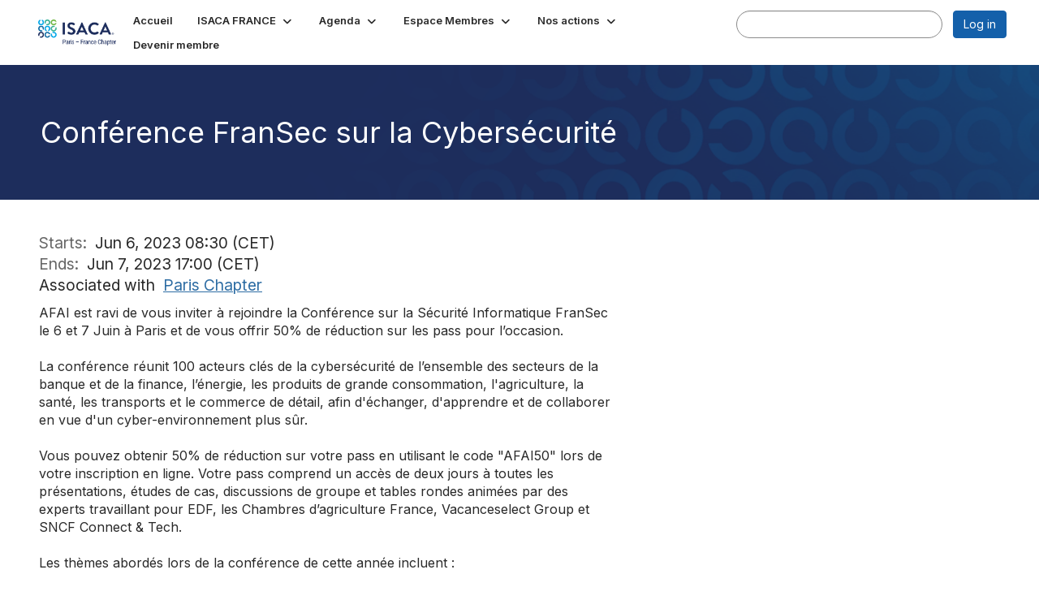

--- FILE ---
content_type: text/html; charset=utf-8
request_url: https://engage.isaca.org/parischapter/events/eventdescription?CalendarEventKey=1507605f-318d-455e-b0b4-0188015c26d9&CommunityKey=d609f577-2fe0-4700-9db5-ad4a361eae01&Home=%2Fparischapter%2Fevents%2Feventdescription
body_size: 36673
content:


<!DOCTYPE html>
<html lang="en">
<head id="Head1"><meta name="viewport" content="width=device-width, initial-scale=1.0" /><meta http-equiv="X-UA-Compatible" content="IE=edge" /><title>
	Conf&#233;rence FranSec sur la Cybers&#233;curit&#233; - Paris Chapter
</title><meta name='audience' content='ALL' /><meta name='rating' content='General' /><meta name='distribution' content='Global, Worldwide' /><meta name='copyright' content='Higher Logic, LLC' /><meta name='content-language' content='EN' /><meta name='referrer' content='strict-origin-when-cross-origin' /><link rel='SHORTCUT ICON' href='https://higherlogicdownload.s3.amazonaws.com/ISACA/3bd9228e-d00f-491b-ab15-b69917c2b39f/UploadedImages/ISACA_favicon-16x16__002_.png' type='image/png' /><link type='text/css' rel='stylesheet' href='https://fonts.googleapis.com/css2?family=Inter:wght@300;400;600;800'/><link type="text/css" rel="stylesheet" href="https://d3uf7shreuzboy.cloudfront.net/WebRoot/stable/Ribbit/Ribbit~main.bundle.47bbf7d39590ecc4cc03.hash.css"/><link href='https://d2x5ku95bkycr3.cloudfront.net/HigherLogic/Font-Awesome/7.1.0-pro/css/all.min.css' type='text/css' rel='stylesheet' /><link rel="stylesheet" href="https://cdnjs.cloudflare.com/ajax/libs/prism/1.24.1/themes/prism.min.css" integrity="sha512-tN7Ec6zAFaVSG3TpNAKtk4DOHNpSwKHxxrsiw4GHKESGPs5njn/0sMCUMl2svV4wo4BK/rCP7juYz+zx+l6oeQ==" crossorigin="anonymous" referrerpolicy="no-referrer" /><link href='https://d2x5ku95bkycr3.cloudfront.net/HigherLogic/bootstrap/3.4.1/css/bootstrap.min.css' rel='stylesheet' /><link type='text/css' rel='stylesheet' href='https://d3uf7shreuzboy.cloudfront.net/WebRoot/stable/Desktop/Bundles/Desktop_bundle.min.339fbc5a533c58b3fed8d31bf771f1b7fc5ebc6d.hash.css'/><link href='https://d2x5ku95bkycr3.cloudfront.net/HigherLogic/jquery/jquery-ui-1.13.3.min.css' type='text/css' rel='stylesheet' /><link href='https://d132x6oi8ychic.cloudfront.net/higherlogic/microsite/generatecss/678db6fd-58df-4603-b164-fd8c2db7a01b/6d4c8d65-addd-4ecd-b1b8-018cfa8078e5/639039901909700000/34' type='text/css' rel='stylesheet' /><link type='text/css' rel='stylesheet' href='file://fonts.googleapis.com/css%3Ffamily=Roboto:100,100i,300,300i,400,400i,500,500i,700,700i,900,900i' /><link type='text/css' rel='stylesheet' href='file://fonts.googleapis.com/css%3Ffamily=Roboto+Condensed:300,300i,400,400i,700,700i' /><link type='text/css' rel='stylesheet' href='file://maxcdn.bootstrapcdn.com/font-awesome/4.7.0/css/font-awesome.min.css' /><script type='text/javascript' src='https://d2x5ku95bkycr3.cloudfront.net/HigherLogic/JavaScript/promise-fetch-polyfill.js'></script><script type='text/javascript' src='https://d2x5ku95bkycr3.cloudfront.net/HigherLogic/JavaScript/systemjs/3.1.6/system.min.js'></script><script type='systemjs-importmap' src='/HigherLogic/JavaScript/importmapping-cdn.json?639039998070172680'></script><script type='text/javascript' src='https://d2x5ku95bkycr3.cloudfront.net/HigherLogic/jquery/jquery-3.7.1.min.js'></script><script src='https://d2x5ku95bkycr3.cloudfront.net/HigherLogic/jquery/jquery-migrate-3.5.2.min.js'></script><script type='text/javascript' src='https://d2x5ku95bkycr3.cloudfront.net/HigherLogic/jquery/jquery-ui-1.13.3.min.js'></script>
                <script>
                    window.i18nConfig = {
                        initialLanguage: 'en',
                        i18nPaths: {"i18n/js-en.json":"https://d3uf7shreuzboy.cloudfront.net/WebRoot/stable/i18n/js-en.8e6ae1fa.json","i18n/js-es.json":"https://d3uf7shreuzboy.cloudfront.net/WebRoot/stable/i18n/js-es.5d1b99dc.json","i18n/js-fr.json":"https://d3uf7shreuzboy.cloudfront.net/WebRoot/stable/i18n/js-fr.82c96ebd.json","i18n/react-en.json":"https://d3uf7shreuzboy.cloudfront.net/WebRoot/stable/i18n/react-en.e08fef57.json","i18n/react-es.json":"https://d3uf7shreuzboy.cloudfront.net/WebRoot/stable/i18n/react-es.3cde489d.json","i18n/react-fr.json":"https://d3uf7shreuzboy.cloudfront.net/WebRoot/stable/i18n/react-fr.3042e06c.json"}
                    };
                </script><script src='https://d3uf7shreuzboy.cloudfront.net/WebRoot/stable/i18n/index.4feee858.js'></script><script src='https://d2x5ku95bkycr3.cloudfront.net/HigherLogic/bootstrap/3.4.1/js/bootstrap.min.js'></script><script src='https://d3uf7shreuzboy.cloudfront.net/WebRoot/stable/Ribbit/Ribbit~main.bundle.d123a1134e3a0801db9f.hash.js'></script><script type='text/javascript'>var higherlogic_crestApi_origin = 'https://api.connectedcommunity.org'</script><script type='text/javascript' src='/HigherLogic/CORS/easyXDM/easyXDM.Min.js'></script><script src="https://cdnjs.cloudflare.com/ajax/libs/prism/1.24.1/prism.min.js" integrity="sha512-axJX7DJduStuBB8ePC8ryGzacZPr3rdLaIDZitiEgWWk2gsXxEFlm4UW0iNzj2h3wp5mOylgHAzBzM4nRSvTZA==" crossorigin="anonymous" referrerpolicy="no-referrer"></script><script src="https://cdnjs.cloudflare.com/ajax/libs/prism/1.24.1/plugins/autoloader/prism-autoloader.min.js" integrity="sha512-xCfKr8zIONbip3Q1XG/u5x40hoJ0/DtP1bxyMEi0GWzUFoUffE+Dfw1Br8j55RRt9qG7bGKsh+4tSb1CvFHPSA==" crossorigin="anonymous" referrerpolicy="no-referrer"></script><script type='text/javascript' src='https://d3uf7shreuzboy.cloudfront.net/WebRoot/stable/Desktop/Bundles/Desktop_bundle.min.e5bfc8151331c30e036d8a88d12ea5363c3e2a03.hash.js'></script><meta property="og:title" content="Conf&amp;#233;rence FranSec sur la Cybers&amp;#233;curit&amp;#233;" /><meta property="og:description" content=" AFAI est ravi de vous inviter à rejoindre la Conférence sur la Sécurité Informatique FranSec le 6 e" /><meta property="og:url" content="https://engage.isaca.org/parischapter/events/eventdescription?CalendarEventKey=1507605f-318d-455e-b0b4-0188015c26d9&amp;CommunityKey=d609f577-2fe0-4700-9db5-ad4a361eae01&amp;Home=%2fparischapter%2fevents%2feventdescription" /><meta property="og:type" content="article" /><meta property="og:site_name" content="Paris Chapter" /><meta property="fb:app_id" content="856864657660833" /><script>window.CDN_PATH = 'https://d3uf7shreuzboy.cloudfront.net'</script><script>var filestackUrl = 'https://static.filestackapi.com/filestack-js/3.28.0/filestack.min.js'; var filestackUrlIE11 = 'https://d2x5ku95bkycr3.cloudfront.net/HigherLogic/JavaScript/filestack.ie11.min.js';</script><!-- Google Tag Manager --><script>(function(w,d,s,l,i){w[l]=w[l]||[];w[l].push({'gtm.start': new Date().getTime(),event:'gtm.js'});var f=d.getElementsByTagName(s)[0],j=d.createElement(s),dl=l!='dataLayer'?'&l='+l:'';j.async=true;j.src='//www.googletagmanager.com/gtm.js?id='+i+dl;f.parentNode.insertBefore(j,f);})(window,document,'script','dataLayer','GTM-WBZJ29WM');</script><!-- End Google Tag Manager --></head>
<body class="bodyBackground ribbit emeventdescription interior  ">
	<!-- Google Tag Manager (noscript) --><noscript><iframe src="//www.googletagmanager.com/ns.html?id=GTM-WBZJ29WM" height="0" width="0" style="display:none;visibility:hidden"></iframe></noscript><!-- End Google Tag Manager (noscript) -->
	
    
    

	
	

	<div id="MembershipWebsiteAlertContainer" class="row">
	
		<span id="MembershipExpirationReminder_ce5f5875915f484c8a7e4c31cb527061"></span>

<script>
    (function () {
        var renderBBL = function () {
            window.renderReactDynamic(['WebsiteAlert', 'MembershipExpirationReminder_ce5f5875915f484c8a7e4c31cb527061', {
                alertClass: '',
                linkText: '',
                linkUrl: '',
                text: '',
                isInAuxMenu: 'True',
                showLink: false,
                visible: false
            }]);
        };

        if (window.renderReactDynamic) {
            renderBBL();
        } else {
            window.addEventListener('DOMContentLoaded', renderBBL);
        }
    })()
</script>

    
</div>

	<div id="MPOuterMost" class="container  full ">
		<form method="post" action="./eventdescription?CalendarEventKey=1507605f-318d-455e-b0b4-0188015c26d9&amp;CommunityKey=d609f577-2fe0-4700-9db5-ad4a361eae01&amp;Home=%2fparischapter%2fevents%2feventdescription" onsubmit="javascript:return WebForm_OnSubmit();" id="MasterPageForm" class="form">
<div class="aspNetHidden">
<input type="hidden" name="ScriptManager1_TSM" id="ScriptManager1_TSM" value="" />
<input type="hidden" name="StyleSheetManager1_TSSM" id="StyleSheetManager1_TSSM" value="" />
<input type="hidden" name="__EVENTTARGET" id="__EVENTTARGET" value="" />
<input type="hidden" name="__EVENTARGUMENT" id="__EVENTARGUMENT" value="" />
<input type="hidden" name="__VIEWSTATE" id="__VIEWSTATE" value="CfDJ8JEeYMBcyppAjyU+qyW/thT2Eewypx3nb2JN7hY+yHOBZI5N8I8LnYhLECIaYfifV/BeqgMdIgENVQOO5aIuKo2BSF2zFySWM2W6oRaT9fbFxU8cSIuAiVlMz+EFzwC2pmyJDknof69nrGPLHDhkbUdFBJzQLIUfiYb+Estd0jO/8mBUaFC3dCrxxg+ODmiiq8dPnKAVpadMcW40jOklELkkNQaTyk/WXwYrDTTihNQjxVDp15Pcegv0ljbfcyfQO0bmhKrgELf7FS9jk1kq+HhH47yFuKDCGhDISrBEaPeIZDACYlnYyt2iYbxnSEGVLZRxam66tM+QTwcayhpojZ2N+i+mbTP8CleHINS4OdciGDh2K3NxnkKLqw/uzT/j2SnLXR3zL9LR8Lyq5TpQr0rkenNU+kuQQBfgSVTaqwFCLvBeFung6ake0UKelhPDkjlYP2cWhBLpuyi9qTAzXPkk5kyH6IaffBCjFt3G3vgebJE6YJ6RGiixmkcDjnQKt6wjzC+SeMWA1lTqqkd3pYW4GjI9AYWB2Uw51A/WlYbyXdVTaQ38VeKGcKG3SlwmOmd+N0X5G/[base64]/7DsCubYMrW9lov/guEPo06WPY56nFG5cQKW7WhJ/NxHW2OxZxwv4vHTQozADgungcZVJPTUb0ExXEJkyBvcp4Ef6d026ZuusIZakM1VZgNHDDKUwxho++L/[base64]/+/XdA8A2pzB8f7yKW4irFRhDm9nsYh4aX6FavMypy+kPjZuYkiErexp58Vh+y+rhhZLi33SKE6MWGSImg0VVCir4D5vOucO4rf8shUzS/eRG7Dd6spSyJcRlEu/kiorcMeXXv7g3yXNiYVax+URy2bbKUp4UFfi8YRlKKgPNdL6uNQxEmBOOYfVfj72bS7ByRlVKJvDTgb+xseJmkL1kedpsJVoqJfh4Bkd2Q+lZ24VwKbHfdnUzzIyazjyD3qtvLfcWR6brjWcwEPsQszSqVDZ5g801/5DB13bABps5XrafVafK2d1kPMqq6hrEjG09L2Uq7xPwIhWsplVbCRNXUSRUX/sOZ8o1E8goS/QJ5Thhy8op/mE90UbbBw1zQzlin6dhzTlvFbJqSbBi0JnCQBuD4tYIRiZDrVK9/L3rmPcR243IWoDcWxTCC0A5ZlQF22GllRPOklndYhUQVj+gql3Yvwy8mSXLEL7NVseTtZ/37X31O/+gdmvfxVj0B4yMbcgW/DNWMn3p5A9q3QoDHWwYPBSCTE7hfOkVAPRGXdpeC6Ik6LG3BMGVDEZD0hS6jmUx/l+McPaueqNHitcPNl6UzOg6lIFkdft8eyo3Tt5xjMuwKgQoVykqOYwM2HQr5nt7W6spc+giKMWnVDJ/OwhLzqMRv2zAFwXyMZP6NePtLAxugNYQk826i41mDbMX9BpzvF2piFXwIBP6rkb1NEEStNQZRKfITZqsBTJiQpL/aA/Nz0eoNyohd1e5SpEnJ7bo1jdFYoXfHpdFSRGIZ6QrQZBcfQMJvgqRCVJrizaXMCjpDLL1kghQperppvWKln5X6GaelSdcjr8yBfX+AjNCud6/R1YRCww8JU48E9fYyZwgiUi8uTcXU4aj09+tP7FHRBYcvgC9wHgbpx1Gn/BkV3mogzh9cA1z/FX/w4qBasA0bTSvQfEDWUaZEwUqTRm/Gl3P3r1MId2bI2e+PQrMk9e1lvbZdAhzgKRDmQPZyKO14YOI2vsjCfAaze6suMqkDi9N89Mxc8Ct8ihz5XpS9bCtApp9BCkbb2s9h5TTjzBBo9sQoklBr2ahQ5/8EVmOvUIoY4E/3QysHw+IFrnU/GfPpIcFXkClThnpoS7+Fg7uWo49h6ylGu9Bm+d0jj+UpFr0x4kNksFOzf07flIhUgspABaj26/VN/dDKvpPlahkbcs18cScKFQbqALU0kRdaCl4Mi3OtBgLt/eZzERPDgvVbKX0+RozfLVY1c5WXkvTaAyJBsCIjAqCWxEkpn7dE7VkNCIq5T5dBf50JCQzfdfxYvS/l5/D7YcC8mgZOdd+NR3O/[base64]/5wNJt6gRKS6SnMnu6TGBkPJngBSz7MuaGUeJR7Tjp9AEVYJSAB8mC94teOkLFSvXC/eJg6h/6JeG2B4cU7fwW+ZoWb0TgtaSbXAxyWUo51dO4B1fD6m3ivHu2EFB4nUgFT47kzrquoUbEx9fjJc0Z9G8G910aaEdNKU4rxgl8R0R6UH3HBJ+rLMtcImce5YsDVmS/O2uC7tTwZINm7x7p1xnOH1SOEQDPEa9Jh5Ox+xyhogLMFwh222dgLywruDmDUmjs8p9Dos+oRXPcBDFhKjSviKdH4QigULlVPaF3eqEhowbqMksUPS2A/IL4/8KKoiswUvQmV3vGUaHJ3NZzYnvdg4WIcgkEQEjPwk9Z86xP2khXB5LzKcspQMorA/XrD93IDo3wJ9A/2CN2m9+mEsGR5+u81zlHwMEMniDG1HIOzDwII2qRgdjjhGETF+B9RmaUaMT6KFmgP6IRt1pDmxyFJHnMDQG7WlrJIkltUI/yYeIL9ozjhCN1GdUvrUbxaLxYaO2SdrSAURPHa/YBEBe91SucU44paiCEyPnlD5YQsAy7IZIYoO7eh63mFkmPnIjXfBdgq6dWjeIw0nfIQZM1UJJX1OaxJFFvLMAT77qX1fWoY6XaxdI/VhLKzoHENUNIpTjyM9UuYpxNq8mb0rHgBB2XN+D/ja/o+jqq3VfB03j5EYDZR+FoOaWzPOqssgPtNk8YprsWEmEAiM9W165uMoiI98qJGoId0k3/JV11mPr/aQN2IxZSZYjfAxYS+yHAvU80TdkxZVpffvTuTgfFnhPsWJsx9NP9vca3GVombL/w2ezfIxA2iBfNr4pkwu9nM1gOQTgrxFlmSFhNIJKZFkgdn6aV4I3qRmk8d4470MIK16i+2dwel/lT2pn8ydEKUYaYsDG8BN9lHXiQ+VF+8/0MWdS4fcLNh/hLtGjP+0ESG/crBzH5D594mx2wg6eZ6GTEujNd08QgK4Zt0vQIb3IDHdm0BBTy4cfrMGA1zH2527acPn6OFEkWymYw5p7K/G/ukQ9kUaf7+Vc3pPrtUUewSzAFRkUYJBxYjGMrQFKWOpZ/HsO6Xwjzm18NWnfRW5BMCpbGXLAgP/05QG9qirXfDUJwfK19N58Wig5xkJQ1/YLalpyE509okt0nbrOAwxGeREivpQox8QdgW6RkdvMzaXcFhv0MrnKsxpfxeud9h53kmK49A7Utx4vZGgnwF3rR0FEDGSF8klZyW1AMKXzBjKVlMndGyOU6+oatzKxB/AOtV8LpFmJfjSqhGP2s0Vst0Mh6UC/bVkoiUw3tl9VskQL9VC26b7KxmEgIXSJ5sMDJBnINTbUlLSTVIgK2VFXsRUzt+aD/ig6qjh6NgKPECG9zx2wYNwJbLfYuv0DPUy0e+YM5peyA3uGZjrI1+dyN9k+4SWhndJtnDLAZvFvxUmYC1t/gDiAkPU5SWDqX6SWMQRFlH6e+MzQWPu2v+FokU3rBRM9xy6qves16d+BCSxq/JxiuaKfcmaDkai+kB8ZZBrUUAqmASzop2KAblPXYloxU7oZivaCXJIM5zkhBFJULSK7I/TgaSIthzAY7C8rq7qE4MVo1PEvCiU0sdx0k0rfJkygtyRfNCQbITGIDjzaZZRjDHLHff4Y2ZfdEZFkm+MDsRcHeWLj/ezfHIDuq8Yx4IeNhemcz9XgBEv3zBS0gCq88gjiDIDYoRVRhtsR8RLdomKnpOKvhNQAp3OOdeGsONxGAKGR2mPVL/K6z6+kl4jpE+BN2Oa7YeQ6LbZ5gG/NvB9ysucb7MswWJt1aCixJvfDYsIKr1TU+deLKkgS054S9QPqvjAytQAk9UMzhnXHl+Lz+YAED9QRgA36hdGHtGaYFFGl6kynQ47q+DHlTpdEga+sCc1x3XAYISFyfVzaWa7/[base64]/HXOZKMFdKAyDatrAUPge8iMkdyX4WPzho6Qc7lVRW+f3S+UYyCpdZuhM9XNjI9J4iM2eUhMmC01hnFJc+j7cl2D7kli7Rq9Eq08+Gb7uxBZLfqQ6sKPVdv8cVrgjWp+ccfQnBJDZGXPaeArdchUJj0dRlY+U4XLYpjGxMGmWGesK6BsObZ/BiFhDWA2hEcc3HUUyQAjjUwY39WUb2nFSDjfeY1/veatXbzjB8/PSTYEbLh2Dd0egfUoT8HPA4bUXNLxTqYqujOMYJIADGCaGjcJrm42sSBS7eTF/eN71jnjuJOnoL/8CBD8qkPDx6K6C1QpXaHv5zhnGwuJP6XCzvRdehZP7g+5l8a7ZKxqzkRahtNdHg5dnRvy0SVLd5uxYmieuU/eVF9ATj1AxjjrkSSkeBAEAIRqrwixM77FY5dp5TW4poeTSMeCgFCEPDSzEKHiu7J+BRGd9aPWWQrVC+en2sGVLx5adajY6cxyEbM6gUnQSvfH/NmRclFmzZzqvLA5S8tqRLSvxDIzDaRpAMJz22/IMy5RgX2rspCHChfe2ljtVFuZUiMES0tY+kqivfEI/1AZrC01oLl78jZ9S523GmHYAPL7gBABZf24dDvC70GOwzgt90JFb70lGP2T/GEPcXCOHUfn2hSTmoSYgC/LahZZMy9DU+82tyQ/Fj2UedhWwACChF9EeAzQbeQDRRoNfDcU9O7YdFswXrME7OdOHJJXhZkKx8aUODJDiPA450wWaT8kqzDJ+das1SgxLlwHI74qfBesGs2GtnGUTNzcJFK/[base64]/jpOwVBpJTfaazCqpst6aSHiPEcY3qo1fIs3HnjuRpNsFAmDaf4JA4HssGU/b+5rdfzsvu36jmWMMJztxMguLFVSO+XJij7Qy0bPWkEXWOoLS64QhEMq9aQrUfMTaEhxL1+qq19Cw82pWTyw5T7uEqLfSas7GDo4wExsSiFe9d4F8fJTdJQ5lDp/Q4hnqNe4s4F9GeFYguW+58InHzSa7JwThPDYzx2tutFyCu03iXd+9smRbNax3gZVfxL4iRXLqST797EGJ7ps2hwiLV64ZLv4nQ3JjRn9aOP8IFGFaLM9UInfaXjf44CHqUHn4Kg34XK4XkHls7/UHj7sY/Mcp+Olxs0AFO6UVklXtTA45mHceWJp6mHENl7jQ2hk387ej3432U7XqAHvrZ7CjSC7H0rfXVCm5PPiutmMNXShKnVKCVe5ziXqiafj3F0uZ0CW4rWUNZTF9Y85KnHqknXLZ90zPxBTwB/RLqo1BowdFehD32950pXchmv+77K++D/SMpIiEQNDiSskUcMmlInvS2pXM+1qhHN64L0s2VOVDP/4vMnL0Y0RsE+JbFO2PrDvdIiSC9GrDS+5ZJQ87FjRkqgzHQQaxTkz+5+CWuMlZNEH7SlUagDViLeF6ShPCotzZEV3c3pDgzxOAHlXt2VlnqXCHFbeWm3bXYRJk8H/yAGr3jbx5aizlvww5FAQnp0YcWk9TS1aSNHRGOO3mdPO7hW/PWickUWT3groD0VkE/oc+D/Q2EJPZqOFsChQu3Zf4Uo99/sB/hrQrd3qp7+wm3hy1+BgIRdbRTk4WQ/KtWmrGmr7mcvW9RXEaDBfcV9PgQ9psXZRdeNKy6lPX0sllCv4JBAzryx4iPL4c2ekvnamnii0wBd6R0bJfjeL/6yIsxq/gHyWNvv8+tUccNoCAQPYh/9YPIpP9b5FR39SCJWGy7w0qxhwYqWmd/rrcv5rUkC1zKNRFH8K3y77btQHZStyT8S5kh8gXKlJ1sZHl198U7j9x+kiqG6ajJUQiJxRQyNQFbCeXnUvaxDx5yiQnSphxQR44IDKilL58VtIuAaiJ7VpIExO4fQp4fttPK9X6RgzP7MbnNx0lRzwRHEKXulQEJ063qfMDuFiWJrj126T+M2f4+4NOCeyOB/RydgbxccP/xMgBZuw2L4E2DNPrb4AyRdRaCHUajhb2CruOH7DIt4rOSI+7DzKwoa2bLK5LMBnheIWM9ajPrfi0Exiw+iJRhayOH05NRKgmQXkd9SHFATyRwkR1+ab7LEXRnE+IdVzryeVwlRfzDhRott7Q7bA6GL/djfMr2PpJunBi5Huttgv31PfPl2/s9BagLHg+0up1ArbzNRI5nQEMiNU1B/obDlZShOhiFuei6a5/qFwTNd3klKLC+5oGpw2X9RgJl7TwP2xYfSa2GoFlxsqQF1zLkP9KS4di1R082HaBa/hz0on+eJIFCjKnRAqu3HLg8WeDP6YNABxpJwyTC6PzvgqPE9/2UvA17cB4mbmhI3zdILXsGkeQWGLoCsFEV9UVvVu8BZqzO5rMEho++LoQlYdCmweRKR2QbyGAZKCYr4b9ifV7F++Fo1WQXIHv7ypaGfi/MGxNqu4hymb4ELBmrJOkEKVUUUOCyy11Z+sHTJx7QsKTdhtwPA9BHQvhzwHAhBDuMgc6UDSmwwyOQxBUT0o2rmM+mkozF5Uk0LAWF1hmy94rl4xWOrnkeMjDBTyXg6WxwCL6evFlYqSKVZqCkv6nX/rUuRST5ZcDQ14fkXdvfnXTM2l6CXGwWd9W5/uCXnTYry+BqpTe+PNVGSpRq1/U1UqKOU1AH8pnvNecHyL5I01Nnx83Y3SAl6urY15qcIEje4X88zIbJQyUsVl2xdtmv4lRPtG8ccEAXPqJYO1kmWcqiT0S2VdXWtxAlrEyOO9tIRBhGgRyt0WBcXhwMFeerHopdPcP2tTBHzCF706PQmT+yQLKpJwhzy5PBo0qGS8dUVGdoBLZc3ni/EjE3mKgJUJWCUfHYHQrhpzQcUOMJBJkTv57O2L7BPsl5VL/KUKZtsUUm/hSmuEaM/d/jr/eXeRYg9tLLhPiJ52QaTGs9wkg6ZqfqDFDQotIhyIh/z7pmYM7GaQEAxsTfkAfkXLqTPz55htyJDZ2qM8oNZml6O2XPhibs9R2r32fjCMlp2gZPteXFcAGbnEVbFjcIA6ZKsoNCKkyNmzgq8uIGmKAeNhcuUX+YPuvCCrdueexK1eY6s1Fyuz7G2ehEDxDeJsYEVXmT4GzxvYb8gJ1u+NB/A6a9wRSqKOqI+6SIjjdaDzOcVOZVTUO54orV0h/8MeU7ee/D8bAdt3ETGnxvoCuqfc0vNieuPkI2FlhrMWV8ZWmTnV8nq5RkV9E6qxma/9uZpW6LFJk629d6m6rVGd5k9D9lts9s5mjPK2UhOoa/ZJ18xiemjPRA5SdekTR14IT0UQjK/jiNicRMK3OcbunFlKmuJetUkgooIZ5CDU8zuTmpMPys2cxBgu2XtSMMTNb7D0WSw7AU6iKBeCvombxaGHtbFTZuA9sYxzb2iF+rZ2Y8G6CQHFoiFEi/Y4kK/lx0z2axKp2a5o/eHvDymQDOSXdAdaQhOU774IOGqhFraBELePw8QRz/okS3Rfvwwix186/HuAbEO+VS3Fx9XYejN5Z/AoNisrP/nibs2jDo0aPMzmxmSose73Xr2V56rFsR6/PZPbuTsK2Z8vM+Fm0ogf7ho2q7wY9/r8SzIRWsmWUMK93URmf0BrJr7MaLIR9iiXHw6CkdWrs8YXQL/E+1siSABjZ7QV79ly/0b1ipyg37zr3CckiQCz3bncJYaDJyar2uC3uNj6tFd9ZlLCaibPirGVGIeOT/t0y6ttq5rTk9YLySlVxiasZ5IMJYQXuck6S9pB7OFXoFWD7tddc8+DM/YmJH2pU4y9mck5Gi+vtnlRHg1rlSfjAdHXcDpssNTNyD/PkrtdfoCijbIlLMpIzLRR5bu+5ZGBNbWutuH7mCo61btAuj4In+SBvPYiv2FruBm5R3xi/vfG9NaORDdEBmQ4RuCfoIPpvUNqQX0lA7W1TABgh8C7MGXwmK9RJTDsCRxwWGj6hM0UlekBLPiLb8nTHTYJ8p408Z1Jv1O8Wkjqc1heYGZkhZ/3U5ICw3uYi4On0KWw0bbsMrH5XtSszclXgqBshk7itq0pdW015NBbAG46wAq4hWfEq/2t5cosPzt9UeJJX+1uT7WpoV/bHPpdwkVFK41eEvFhQv5K4UEOzjuWiu1pnO0gOQv8AKdK7GWxxeVd3AVZZaw/db93UKLwrGYJak3AAqkIW61KqpC6zWDDshglSKKnCFpE8Xn6dm/kTmYqiH26STS4SSdUt0xBTo0A0dMNwTfcunTZ1DkFDP9K590TInsfpoOmwM8eeQ3d5Z2v6hU2knRIXPcQdl7ZM7ssuqs7cRaK8BUB8s6kho0NAfWcF6zu4HRkCLaG/Z8zMHMepgKdLYThFZwNz5O7DSKXOQYCZ6TQ4kTBBlYyYxyrOpPFliJ7APWeNvXmU/PDFE7twpMpsfWnSs3wVvxOgDP9HIJOSq9iCMKV7swZTqOTB971wrz63VltfdolT0Rn+djiNKAT4t1ss6tr5xoiN7Zf4uWsD2fAmxqYEFSJL1jzDY3c2JEA6Efsii61Xr4Ms3l68Uk4tEzE5fzGaPbwJMHw2+YlAVCYiVis/lFVKlbw7OJja7nyjZ6QVENNSuiWr0rU82Q1CvPpDJnxR/mmL86x07IHnIp4k+rm38GurCjtrk7xKy78+BjMVPSu741a66bGOloVz432fcTldwOt4iE3vQCzHdrohW3fD/BpHZElNmyxm26SwYXFFh6R81xylAuactDgEu4f+vOTrb1+NGEqyWQcDSkhMH+hR1VZYSAwrrniSny0F0V5zKPfomwjszxSJ0pLU/xuzAcYhGeXnQ2u1w1Cah82h6A/yFwLwi4Ql12bds7Ee0lMjj/f8Wg8W8RLaTpRg/8tE7zKbi+3vQZYRHIveiTq5YwBfefGpfN0iRAhFK8KzNQNuTvdTrOznLM7KNLAbgR1QAs7X6FzviFY4j/Oj1hjQZ573NmetbdNVOcWrEbhacT7h6Xt5nRq7D/jhAcSLOZVrNr2Xrv/A1KLzwkbivgQWqVD29AkfFLlt3AbSyZeS17AB2Nu5xtiY6ffNzvmKD2aS58jRmn55utIulVjRzRRRxopU2zKwqlis9dYVNRWkIIk2jLhkJZVNAcGDKUSH/RhPRTQyHpE5hR+xpnELkcOAFaM/z2mIrxuCNtFWr7PVfJb48nWbHYnDMx678evW/Iw+t+aX+f1ZARh6Gr/in1mmOhLfzdudj/avgwGxEPqAFxGBgK4aS1yhCOM32egcCgDltyFJXUGSNN6jOlaQ18WiHDzKla6vEJ6TaS9tWnvxi9siA8Qok0N3foGC/ngB8WuY3SN7wDuPfTb3gZu/H3aWDWGGL0CuL+ouDfOz5R0nr1v7sLVu2gQwwO8WanYYUu9CUIpHDu3EUY5FPacrLsHVgqSwJ5k0HXYKulVBS8Oxs6/u4lRMj8ZgTJiaKb1l+X+P9vt8VjyfzBQ1BBv4JFtBUV2BMCnof/oxPBNiHeykxbCJait8MumnqcDyXyLFBuCPiUGIXUWAr4p/bxJHXoadZzeo2YkVQ0NwupADlyDxKsCumeOWXm6/S5kawhWfykM4fbIB6O00c8PGLFo9gmd6GzNYu4wtfWQqfD1WNGJdKNqExcB+5cPfRoLQC+7tl0QeQtSCBG6J6d9PDv6lbZYBFhhmYZy9atzxLqqmA0P5/aiw1Zih4eiFTUnotDjb1qPs+UF+8M84Ch2eZmr6qw5zc/GXiaUnkax+p9Chyv5atWs35hp64bFlVExOW5xwDrAUdToLCqL5MSP7UkLLePp0skF10vQrgKIw9m05VFi9nYhUEWWRL8wh3GFss6vGpT9FBOcu/loDSKPSUfbupBIdQmwGhZuOuq128aShrrM0SMhRwkkjxG+zhQ6cnTkZFoRoxFAnojbUMVskmwW6PsaLE/TLaEY+7fKq4XeEXd16eYApCUR5hLHugTe1sXzIlqx18a12qhxm/el8LbQ181LlJAkJqaOSqFCA9YxqEZYGGOBeUOU1pIvsPzhYkB96Ijqlc3UthqEHkAch/QJ+vp/0z4Z3FOeupo+E1TAWnFvijK4oyrWu/ouMU7vLPLYbnGleNK4/NA/g8qSDMvTgS76aU+iY8/3CK0nOziGSYHDfkUa3/rHyBSchwOKdD//4/sJvBsOy1kEZpGRbwX/nI1sKJH73jgMoNL8gqR3ElwwBpJ3W0X+eOo3LnTkQZyjwD23tG3ivutWCkrcPLf6+lkyPFrWNvC9i/FwTAD54xqSB/[base64]/kVQXJ8sNsCisI7OZcN4hrGp2wO9wBO94qKxvuxdlhefS7uEF3oR+j8OFCyJwXXvkXu5w75TW8qPAID0mHm1yTdcb8Du5+eyr94rIiqzuhGZKHAfgMhr7vyyh3toypcrFVAXtksb/h56RbmVrblF8hcalux/I/hdA7O8208Sgif02KVNH6cveoURHX+hstkSh8SiaLg4+FEfynx7mjI7ARsFwJ/0azYjayI5/KThd25VMAZ+vbrM3l3Y0eSiTD937DVcZPdiAoGq2oABNb7Rjnf0teyh8xWK8f+y3QWfwRbKhOgTQqu+0/c4cLmIJvg0zvvElB/VDqY/yOBYxWt4M53NKop1bJR1IWRw/SWhZ8ypzBBUHP6l4vXa32flGEs5ieVL72YU+Hj7R3Jm+ChGoDaIZfyVCDIsh57D/cPEWDIbMXhaodVWpcWXhQWEi3Gjl6PGHdKS1mkGOnTZDZHBPej/wlKaRYbyfcFLl33gFmgmHxS0BhlzoUKOESiiQcwXzHYR2YjPHUbfYxrZ+2WnCTNM3Ls6NRp20Th3eIi2olUblfaxQbqA27Vhii5laL33D9jhfXja1uCdE+nML7mKB/xTUt97i8LyTJcj8jbtHGVo/SmSl4Cc8p365k0Y05K01Z38jO0Ch6doxmSuk+8YXdRiuiXnVpprqWE0ZzagDalQL92fdvOeACERpTFFwQLK+l9oe4oYIGmv7ME8JrufJWg/iaeJM7FVP4wt4UcUabHlWxS0XlNuqfBSwK15v9v20go9TQIUJ8LK16rcCRkpp+n/L/ZT58h6h5I5if9F2Mchqiid3JwVeWg/nhj+S1XRrL6DyXonaFItvCW8RqNdGFBQm2c7Fy2HClyggULgsGK7O0l751BQcIPt7wYGXZBneLl5Qul4osJMNv/4rpf0ziNXB5VhKBxOTY9sH2WHOPRODHWH3Ev0vRtEytsyL1RKahdGhCNhgm6s99JGCQUSx8cJETjbVpwK4baPCa1F+eiTG2GLzMdcmq8IhaR2F1NS3sssbMqGML4fpzi1mVaaQ6VHR8+mqesvaBNX9OrCClzRjFs20ge0k93O7fA2HbLTSx7Wqowb1iPSFEcVBDp/IId7hP8NDAXZnPaQ05ejJSEfSoaD2o+ICTZYeAu+uSBP0ic39BJyrbEW2zUZCc9j43EBP3TLq6CImbPBA3gG6wCxKyrNgbRfQ165ihthtAyxB40X/PZU/bvU//wJIFAlbGnT7tdmb50ivKW9iONx1TS8YXI5Iru7s2KrbBDnPwLbM7TLQ36XntxqAF2n1juM1tFk0QQBNayQQLCJ+i+0l9mSPIHWi8m/UXnhroywOxsMYn8lyDeY1qBM2jN6ArU7G/4hSfU4AKSHgi8g+R1vXLBrvAOjbMjoIWygQAhU0cuTR7KgI9QyiNdq0IBoFALW9E2XLiQ1dryERKZeYdiW16aIlth14j3ZeEPEKRcyzEFmXh+vIxLhMAc720rz3nx0A/okPZoKyAhXLOgCVxJW5RtKQPGcPZpTCsI/DbIhlzsKxJi47silIkQL0BjmFrWDy8A+pFycFdbdvPssd5IvBijjdR2a06zJ+L/KSwxJA8dBjRzN/Klx5WzRQsanwOw1q9VXUa7YjOK/N1heMm5ulJ/Zgh+Yktcxl8aBbsYSBI6NKumeZOmvC2qwA8dlmBX7fieVWwuD35ILQdh/kWiavupLjn0IiR6qYL/SqXcuo+hliwhCGcA13i66hwyOfY5Alx0y9zocEh4QtxZKKEXai2zo7bGarlGmB6z/jKSr6CBW9xDZu+tYamrvHbfmja74VhjMF32fok5BqCUh6Zd2dQIIEipuZNJgiu8OvyaHxVRCqP6JQOWy5s7WEpx3bTK/+bi+ROd8uxWVqYPxMRAJAQXIjMbb4UVhd6OercSvcVTSXWkhVDUKhOLHYGykhXenZKkomjTMnbFAajyjvNFH3pV4NWtw52WTmf9fIEmxx1jHddjewfEJkpnlQ/VhbVIXgINf0E8pq9vLpJCz975MqPuQUQpzbVGANgXGFv0cIFwK25xyRivpz74qnQYx++hPDaA52jZxi1LSNe+5CpjLIa24iTPy0Ve4vJidQl+PMC4PriaI1qjyDeYqvtU1Ekc9c/hMcQajojqXWqtnV3AWrqFGcCFOpqbT/nDXOU9R7/fCi372n8Iw/X92ob2oARfJZME1Y8Us/[base64]/v0Ij0/51XVnlMTi4+B5/fQjmYdnyjvSCA5p1qaQrzeG7cKJKWaFlx51T1dtYON5VRF3qIhdmSh1vorF4oqqx+23AyMkAMb3jWyxgfwEah8QaTK62BYTG6qeNtDGkO92ZX1VcXCKGippFkxDH6L5alvJIS1dTmrmhgGGPtGupMMBXU7ClJvRFnGYfvC7/YWF5LwHLqTjeA4TFVoYaZ0JeEBgRgLap89xKksTEl9N3wikGhosHtDvqE1aUY2qvPa9STTo+CVJ1C+UaV2bWM4FTgJ/v0AVssmHF0b3m1E3yA7D3PjN7eedsHUXvyXHRgdkg8MzC/vzJiPrZessI57ZNfG6rBc6+btI+R6k2X+JpFkQKG2KiVZFDii3F7ma8UUeMu2AKQl14tQ7Nr24yY5ttqboFv0FPW88R/5pMsfIKH9VsN6qy65pWfHIVeDKsmz54PI94Ze3ihY56HoXVHWnVQeaTjjKyl4klTWKbUCBxwKVkLcmsZbclSODga0vu5ypLUFZn6DoSahp7RjwF3zEoVmOYgG/0GPXLmt1tifZbgDUAuMav1AugwxFd8LX4YvzOi7COGCIUpIkBIUFN0cuHic46mYV951h/+lLhYI9BkNcc1zaGw/jRU2/ox5jIXnhg+PgEuCt1OCuOvZIB4W2lVW/2UNK8W+0XZG8hNPr+LexJ8MIbDnXv795x3JGYZEdQ1dS7n13zDR8HYme0bJOb+X+qahXm3iTkzZSSVQXhsXlB95KOlwW8WxAYgEM8QYFZwh7LQs+M9+uBYFUhi8b4zM9jISnkBzaJ9ovX9d+CGi6gUSYiErT+U+EMlOYPMZ8sOrSX/ffDQKdp0veKOcr9tw21DIc3zHoFuYVi+ZhMIn/V/YVCVxfDqQO4fppIhCHZYOr91Y0gQ9aEof06bteT6aHU4TkQAPpNTEjWWJQ5iKSuGPsluFN7Nx9+AfhHt+eiwunmvGNYPk+wPfP/HmIZT1KLMFMEteaI67GLUjX/lwGf/MB5a4Z+K3r5XIS+II90uwG/36MJQCdTaa8scZm1PZtVc9jnxGIJ+QKs1eIzmJBvNOSfXJ5zJFETudM5XADjIywIf4HDuECii9cNFBcHMr+EEGy11w30sNcpjlSav14jIbGPPZz0DQD+XHWooo80FPZUO2wziNd4O3O0JkXLEeppA4v42i0TM3bh9FY1qjRBYlrAWmrNvG3Ayy/goZrytMkiuXxJk9Pe5nSvexL18MQzJRUxo9QRxub3mkkdNl0gff+weBen0RjPRs1JgmTyAnhsBwU5Dpp/Uqi5krJQqYGU+657F6jKnIok8a6kApDmuh9AQ7av+fSwIOzM6GvQ4qBc07hZpkCZK+h5WaxlP+i1PZbfVx11cVYyEOvRIvyxUsUk/[base64]//yTLe1pB+byBN6TXsP3Nyaox+xOI4Xh1UQndGwUjkWomoYtodCTZRUgkIE/fvZsZi60Ox0SogCHQcbNFoghkACj5CoIjNX5yQC0z22iIDWMOWDy311+LB+A9uarOp9Xq3J/[base64]/J63Q/CqaxGAlBRwI290JPBNXpmsEOEEwj327SQ9vQzHM1vlQnRyyYcZY6/x4uZKrJea9H7k6ZIVF0t4M9cA8iSu5xw4vEyk1CB/sy9T9LOvi+2t4prLE7azWvK+0IEg+EhCLiYe4etQQ87QbW8LhRw8VSE4xz/Z2d1gBkD4u3/1M6q4c+ntdKjBnrAYZ/weCj8Hlq5ZoohRe1qHfNWQdxdUqgERHegdCbZCGVBSCcQJ2i2uDPyd/L/aTMugU3pBVzuWpMnD1veefydPWLM8pj51587jbH3o7i5gxQc8uoE4zgeN9eEHzdq0RkFy2baBKiyuNJLaNicXonsYK2AgwcLj6IG8uQrSkym53cD+x9okLwmY/BAo2M5CxFKrutTLO+rSYqsPBipy1MUwtWqPlZjNwhe0UbEB47+GYuxx6soryrLh/wwpN+hTWHYlbuG2EwzMuge9N65NVRrUnRSVQx0xAs3cIa3DswOFkpRIvjszE+sU3LrUbeLsdRnA21meHnXdgxNxCcVjTk/9byOOvGT0jQkjCD1TPkLfOy7g8cnIep/tSEatCrDBQK+8l2W/83s1BHW++MBAGpQ+ilc6EcJan9kdQE+9fDQPEhN4NPzwL6yRG/xSj9WzSGBQPJB3m1MY9NQKgA9YkETxFAU4Ds5p3xi9KAH7W83vZBotaNQgB/e1DwmXVNyMGuEIkrTjHhjoNWEF9ClGL4/z0gbRbowC/sMytm7OfXigrekiZMOU99APe8MfHR3heXbeLfEvi2xwuHgczk+0zcDM/6ijHr+ywE572dBWGMRF2bGpT00c3Qvq0l8XccfxLLOlH5xJkwzHCanDaizBjXIPBlnt9PRvfKhVVdGC8SPD0V9zT725e2mZwOnZBCb9eo/IrSIxST5LlXsEcgEhheMJiMOHd8V2C8Gc1eweEPLy7W8tr2pSQPBqatpHYD9/3oC0tanj1UnqOUb9naUaGiHjN+76BxnKM8VTqcesajf5wgPi7X0HGkHp1Jkc9QLnYi8Tu8qpJz9CUp4xEfwZzYhLtFdGUYgWW3U7NjWmEQ4xeEOSqnn1iWtlVtBL9wij40yvwpuu4uLlSnfH/w/vL6oSriodJ/7PGaeuVoDIEQhoF8RjPnUJPruyQtkeowCEkzqcbQjNCN0LUojyD1roEqf2Y22kmX+Y9QX3TI0bRCvhvK1vtr6zkyBVUdNWGYt8QtU57LmgVyz04RUWC8rAPah1N6tf/nGr9oqm3qSG8GOHOx5YJk72vUdCcCKHlj+1AsNsEN3PZzo4I/TfX0LN/nQwstgOQtC+cYrdsfeY3yN+RbiU+FX94xLXxQkOuIY3LAE9aYN26cb7fH4XNrTCBe24jw02XA1Vuf91faPBaHXMRnfKiV8YSdT5iyJfeDWj0NgUSOO4vvJYVC1C+ZU5L3LyeFVjiJj9dGSjPtKSUob48JPCVpf+5YZUu/o+9M2GucmfABJH0rVXRFLJG6S70ec7XZHxSMTYP3QGtRyzEY9w2OWDu+VF9uSjHflq/gI5w9AcTtibc8/ehC35M9qQJ/vGthixlTFLgolnq+ySGtsyDcPDIHmk7nmc4IG9kt/nv9ffz1Og+IAgvBUW4cnjdbk2/79SC8DQT4Q+LpAGcgFhUQa6NfBKo5ckSACrt3S5OY3Wvm042WPwd9gdgmn6v/A5UHRpGr1wC97oIICj0dMQgDkFEeoctDpJ+x9tIgHmwIVOVS4VlGA4S6zYeIjzqOmXxo7Q1im8j6uPim+7NEGDM76WEFCjGuOjMw5vBJqM5wdPVjKfEHlhn3nqA07IwMpZD9CNnNIgtUGV7PVLvwm/gQOuWeh0X4FiNreK8FvrFi2CjNg6WZ1k9j+3OvNYoFDj9yHyphJ436y0KXKnJ5xLfHQuG/upWSI9w/upaT7knuOSMcNrz0Nf1CBgKOy3SRzTB1Op8/jEHlAhmn29SA1sM4/d5CRcF4aPDvaYrug4KXL+PNltN/0zRMmAycvsUYUXkpG7QzqPTWmmkaHohK+e+zMx66EQvXpp68RFRUFkIvGloVggPzzKzu0MQOxo+E5S5Ekku5p7cHbkA8CREwALDXDa2DA2l938EIQz1oUlB9kbXwqjdrI1qINFnQvc5npaTQDOLHRwjogCrT0SFwcUr/8OKftLtCTbVoXVxSKNZh/PfjHt09GVmq+tZi9nVnZgYCmZoBaRRS8QpEzDT5EHb9fjse9lhB/rr4H2ZtJBfgDvMJpBVya6C0xmJr21NzJbVG1SJl32IntvzoRpdQMPGIrW0RNl+LNjX2RxAjygQ4+1SwnRgXxVpTuIqnkI3p3/9A1yvVw4druApkkiHCtutM/[base64]/mK88FNCQXrXkd3JK6RwYEQji/CiVk/9szGp8nvzTB4bKTdKs9zb4TidJdUIIaoqUdbtEJNAlCNGmdeLWAWotcbQcAPBygf7zdUve8Ly+/7gtgM9BUsH4DlFnr3kGC5h2NyBQruqb0QZFyZN2Bg5FENJoyJRc+BLkNxm8wvtWMg86Bxbk5vJoXX/urhGvW9xKRz9NNPL+HGXA2mIQ/Xr29PhtqlmLEY/BAgKUzMf4Ou19vfjaCOlKlb1QZArnxjd1IdXNXAyIPIto4/2YHD4C/Vk33cQuj+oxPEHJbGBK/VZMUj0bwj47p8tx/USpOhSRBmwiPquv2yZNJ8vcDqLyA/YwxdcUXRAK3tYtSos5xkj+dT7NE/0b6EW1JrxF88jdWI2uj48jpZBShWdxgS5hv9LvUboL4RMOHHGCqgQz0eoDI1duv203WG7RuoKED5W7/QP0dL6BwJC+8+ptbDqFZ070DicDeKEIO7h4Q1iQGjNtggDSdLUkpM7+XJoUl1QBoeGdZ6oHJUAeOPksA+kIvd2osp5Ad7RcAfPDPfCICRd8aJi/tszG+mxry9fV227TjOEyPN5hF6iFfQ9pwpuY9rdpJ0jIK1FoHk9eBCzeX9kDy5OkZinNF7GkQNgGo3evGjLgRYv5s4Aq0vMZk7ZwECTrb/eRzwwuJ8bZAfdRFFs6NPZQ9XGC/sLj5wK9f/GXwptyzJ4vGN5qoaMJa/FpEaenAyazcKEypzrL7ObRVJWdOtB2559PqHvf4vqKy+oy72VCHGYj1IOrlJjbJ1PF5cUEQujbReWX7n6F3K/eTfispbR7niilmPtkGdr61u7YkhjIVfKyaTZa1PjbDCgNpb/zmaLdfmcGyyxJDBOFCc5nhS/+P5yzrFfDh12QqmsgF3j+uC9+jI6ltaYeOAW5rQIM3rUy8Kgok9YC8g61Q0rVxxAInYTUPckkQEo09mAE3R4oMQGPht2ITT39gW2ktu5amGza/sqHbx4Gz7P5m0JXOqRFb50ba5fexnfVlOby5GXCcu1etoZYQc4gaKnRBhNNzFLANrSR6QE4pe4TyKM1Y05f73oP4HZd2F8w4L0rvnOHms9X7pAVRkDJNx6cQO4i/j3mqDcIrbZV86xZdlQxd+Dkn/4ec95yjP73DLcAcunBVwHPWfapWi1gWx8tV38V1G2hDf9jvnVMoLOgiPAe8Jk2Pd75koOb9HG89QUhxGjnPfOTMfiHc3jnN5Qi/9uGzxqoCPq1qgpH2Y+ds6k2OHXVX2hZPg2UJnaASzA3I2VfkFJtizlazMzjD7geYJPLHjNy/MQxHdc/V/4tap3q51xXRs0gS8gOxSU7Fnmd+MwDkm5iP+DmGL4tGe90LDMzDi2HmiuNI1eDpZr/QdhL9nH9k/3JYe660IYGM59EzEeHKRAYTUPHVUqDCbFfZ2JlH/M0eIGPJD/x3MoXE1/rjPlI8EgyKIdlmixBce0A0sTPYvEJwVfd11sLwCR2RHBMbJ4pbdPhAs94gpAEOwa0WDYHc8G5Mtp6FTKJe1qmtO8o16BZinJkuqBbm53qhNUxiwR3WkrUGO6EtE0LkmWrsesKKikQenJFW7iqp3gY80rD3HDCWYyYIwI822zk/2jSZUpNbhG1Z43/srt1RwlbFg46OhxQFDYW1Wg1VxGsxv6ZOqn5wb12KLTJBMN7Ot8rom2SN+/3dXG90484du/9tUmDPVDSn7k97zK6t48T3+PdL9MXPyjila0at+Qnc9IVmoEQ0EHHmmbp06oqdZxNI/3mxkSl5Zq0ntnkvf4oF/a06uKE+D5Y2zD4b7XxDsrmjHfHzHF8gFTu0+wj9lbubKw7DSpaUYJKpBRgkW3EAAadzf5ejzVTP/6L8cI0q+uF2ztOVk4KePV4GH3s5d9NSfv95bdRiRwB2GDrhnWaZGyATr2jlZ7IsdV4fZ1+XLv2iMxny634WSuZIyIZFaoGorZP9+aBZMRew2jjK1Z1cxhVTgBcC9PKAD0GBLXCwOAD5yuPOl7vgNIU6DYuOhSFqNAQ/4KFIy/Bdldj/RMSplG6pfewqyu3LdrN0n9ZNtUwiMr+VcPHyyfvcHZaIxptR2krLKrOnBWiQ16bn22EWZOXu1V0930MWv1ck8HQzB+MjCk+wLRQeCOt+qqjZ5QDtFUaoRPAZidMXPwLdCmQ8h8xSvjvdD4dX4uSHthJ/wXfpOZxGhTg5K/6PRoLi4TJJmpVya1EIT8ijATbiotMuB3EkVsRMFxPkQE7erSF/4laLJOS09oMLXJceTPXFJ5vCBGDw6gXcWBhXp6TBSnykZxZdT1sDCmMg8lAKZ0UMDaz0Pd221hu2QMmedBFC73xJm8eYlbdcoEQp36ErhXNZoLIEoM+rUo9bbqILe6hVnHf/Ab6OcYcpyQCDmBl9a6U8LARTIMS+wip4Zrgrh40m8rUuWg2qO+Wd8TV81KJyKPSmATMVkNBr3YDmxzDqVI1JPevwXB3ZjwA3gSgVtXlZT8u3CNWg63mrs3ula/W8mnrmcnLX8QK28d8Qitk+S+UfCYYtECyzkVCyqrq7YPjcnsk5g8Hqn7tvLGzXlO5BHK7wQIVwDR6nmkfk4G2YxzxWoFtzyuLYY2yIgg4ealvWXVy4uBMZWmL6V5RqmODwE4iCZauJmR7tg7TSgqk532sOCWX/fXaI48dinVNp3BAxkdcj0GytZqvlQuNrnWCf25EFlNU6u8B11g9h+zRuM3uvYjCm2SkrLSwwDEu/VaTP/ELOZstkt1Je0xtkuKQgBgpbxr3aWozl8dfyQ2+uDNfJuGMiqgWkF3jaLqOAZwOJbPo6jWwW/oHY4MzcZQ8HGPeQUuB05Fu1HCVNCpTGyytQ6WWDBRuyjVTCHvfcajDFExYYaBWScum9vIXGNWDU/VynyKdkHEEP3zWrNH24UNNNsuYaYCEq19RoJ44unjmaQnWkJ15t6gusj3hHNjTzwHtok5xHBkv+lQ84D7D34cXhD8IiGznu1fAyPeQxwRzeLPHor/28iVjqogWgb6YVJnnG09uzAlgMZOz3ZZCzSCJig54dTPTqfiPpfOOyzApmv5oKoVYQsFzNKjKurd5ERm4qeNFP4fRKnpAq7dXrOZeP4MkOytJHoUYHgsigRPkrlXdDqhG5A27o7zBV1TP89dxVyEI6rlmVt2hitEsK6sGDd0Gh2zqJTavmTKNahoF2ySZwpHik1B/ToX6MdK89tg8ovM5lGMo7Tg/tukVXTyscSTGyiG1AxAuRTvTW+TmkN0p9BxbcMIz5ckIY3Z+H0fNdKamcIm1kDxgue14nt6wdBbR5icKb87bGrtPaCw1A2Cf50n/ey98H8wzlHAMdTWf8SmWAK6vv27QhdN93c/Lm7mY4ed6FHxG71VGCwTys64iCAfocP0KS+E8eac0698Hff+0ZexyqAVmah1j25zgSZ+S29+FlQIY28dChTnzYVaco1tXsP18/zQusblhr+d3pcNp0ajwx8foDGZQogeKf0ROHO3N6yGc+pLGix2oefBOXezi07DtTvFvGg9e2SCg+4rypnHeR3qOgY2JGylc593S+Q2QRl1m2aEoWoWlxGk6z9uYOTY6oCo/3RIO5jL/vOPwCTyT0K3OXZqOfpRGTrD7iBtffWvj+eoeyGZdjtX1Kb0jVwAJFWsNt+tO+/jMwDrmllp02mauYDpUS5+9hIgEAx3jQoIB4wjg2XbUfSSn/[base64]/ylw2tJKPU5RozlTF0neAQhdBFbkWejEMHtQe5HbUP66AVA/yZN490av74Zy4+9o/[base64]/80HNuLx7b52PlY19BtNM/kYb1edvP1B6g6iIJZvpEuk22eyz2WGeAJ2UQK9SQRtCj9MFDtV13OtgYjhZSfeDojU2a1AueBsrWrV8qIWTnxZ1Mev5dw82f32nDD5wFBtg3ZtFZos5DwyjabHU8xF9oShaDarousg85PIxJPzxWmWuEECqRZXsru7/4eD8M5J8/Kx4dGCnUKmNwN9eEX5u7Pjawlz6UQx9f26krpegvCJoNArHvRmQyA2cW/90XRi2/Ugs3rPn2l6/OjTVQ03COsy44M4G17AR3kweTLMX72IVgqMSxRft7dqrMgTNxkB+iU1HX1dF2ZJq1ul/IICTrhnDIfN3g98tUEn50/hBZ7bpRrSlfvqmtDspA1DTY4VVY/IdKGkjFgtSWnroCelYO3pnAFZKUJfVqTXXgHntsLPhme/Hc02CIPWVbVSOn6+qS3ky7nkRqS0bcEv9+OGI8dATeCEP2kClg/syFunLTLF64y2kblVrOAnQlSCqK25n+yZQyhHIuGJQaYTXtj9wnm4XBsIyyf4HOA/lsKcPiarSTyB5Bxtu3VXBpSSlgBdg==" />
</div>

<script type="text/javascript">
//<![CDATA[
var theForm = document.forms['MasterPageForm'];
if (!theForm) {
    theForm = document.MasterPageForm;
}
function __doPostBack(eventTarget, eventArgument) {
    if (!theForm.onsubmit || (theForm.onsubmit() != false)) {
        theForm.__EVENTTARGET.value = eventTarget;
        theForm.__EVENTARGUMENT.value = eventArgument;
        theForm.submit();
    }
}
//]]>
</script>


<script src="https://ajax.aspnetcdn.com/ajax/4.6/1/WebForms.js" type="text/javascript"></script>
<script type="text/javascript">
//<![CDATA[
window.WebForm_PostBackOptions||document.write('<script type="text/javascript" src="/WebResource.axd?d=pynGkmcFUV13He1Qd6_TZB3yTpPeUzC2hCF4-Iyh5AZ3iap9aebDZjdm9KpMJ4l7nxNu8RP1oUWwp1SRtzHWtw2&amp;t=638628063619783110"><\/script>');//]]>
</script>



<script src="https://ajax.aspnetcdn.com/ajax/4.6/1/MicrosoftAjax.js" type="text/javascript"></script>
<script type="text/javascript">
//<![CDATA[
(window.Sys && Sys._Application && Sys.Observer)||document.write('<script type="text/javascript" src="/ScriptResource.axd?d=uHIkleVeDJf4xS50Krz-yBkEPXzSF2OGMrMcZ_G_5Tesf9nTlN6Ut3EW3dwk2kvKQBL9nkiblVuFpLNisHsXhmWVkOPcO63kNMCnbRlB2yO1SEF1TUNEEuMSWy1UCu6DPe6AFsLh_JGKBYDRiRdjNoxB052E193FpNPEetYU5181&t=2a9d95e3"><\/script>');//]]>
</script>

<script src="https://ajax.aspnetcdn.com/ajax/4.6/1/MicrosoftAjaxWebForms.js" type="text/javascript"></script>
<script type="text/javascript">
//<![CDATA[
(window.Sys && Sys.WebForms)||document.write('<script type="text/javascript" src="/ScriptResource.axd?d=Jw6tUGWnA15YEa3ai3FadIQFeZIsr96H_9ytQscDn8xALW5Km3Std2koXvV959cAkMNQRvJmVUpTEvTQljRW7RcTxUwGOb8w_MukdT-BdqWAEERxlc47Tsf3DYUP4B7W5F39BAqOmEZu5LF90YoIdopJOO61Evp745rZu_UjWo41&t=2a9d95e3"><\/script>');function WebForm_OnSubmit() {
null;
return true;
}
//]]>
</script>

<div class="aspNetHidden">

	<input type="hidden" name="__VIEWSTATEGENERATOR" id="__VIEWSTATEGENERATOR" value="738F2F5A" />
	<input type="hidden" name="__PREVIOUSPAGE" id="__PREVIOUSPAGE" value="h0RaFPKrQBe4nIhYArf4THCSb6C3A_5cs-mWSdHBp6l4c4_J9pW9m9UR-up8Mwul42n9KxaMRs-oWQGQaeeHjgJdO1tejJR-0YDmk_ytC4FV9tqzgjiM_XZGB8rkkGL30" />
	<input type="hidden" name="__EVENTVALIDATION" id="__EVENTVALIDATION" value="CfDJ8JEeYMBcyppAjyU+qyW/thSAoo64OFv0gwt6zMWCGmLc2/u53qLXYdR5XtkURHWiClF8UqwI2M5KZu6NX3T0KqIybtR8vZs+N4uzpx2TmvOw/Lm3ZePy7jKQI63DzgU1836KaJTrzEHL5owik06deoPcAfmyu5V7/ZbRk4QEKxK7DWgtY9K/4lcxgb3nGHnhM51Z1/KuCybWFlJC884whypPBJZqWM4GcFhsaZDTXxUL" />
</div>
            <input name="__HL-RequestVerificationToken" type="hidden" value="CfDJ8JEeYMBcyppAjyU-qyW_thQkjYp7Z7Goi2UV03Po45WLUoZYmeQrD_7Z71N8-b5Vg-37WvznWf5aOw9wB80B-2_WRHBFLzbx1PTddRwBrCHldhNW0YU2mK74avZv2sEH2vA_oN-eoXq_facAg5pgFhY1" />
			
			
			<div id="GlobalMain">
				<script type="text/javascript">
//<![CDATA[
Sys.WebForms.PageRequestManager._initialize('ctl00$ScriptManager1', 'MasterPageForm', [], [], [], 90, 'ctl00');
//]]>
</script>

				
			</div>


			<!--mp_base--><div id="GlobalMessageContainer">
                                                <div id="GlobalMessageContent" >
                                                    <img ID="GlobalMsg_Img" alt="Global Message Icon" src="" aria-hidden="true" />&nbsp;&nbsp;
                                                    <span id="GlobalMsg_Text"></span><br /><br />
                                                </div>
                                        </div>
			
			
			
			
			
			

			<div id="react-setup" style="height:0">
                
                <script>
                    var formTokenElement = document.getElementsByName('__HL-RequestVerificationToken')[0];
                    var formToken = formTokenElement? formTokenElement.value : '';
                    window.fetchOCApi = function(url, params) {
                        return fetch(url, {
                            method: 'POST',
                            body: JSON.stringify(params),
                            headers: {
                                RequestVerificationFormToken: formToken,
                                'Content-Type': 'application/json'
                            }
                        }).then(function(response) {
                            return response.json();
                        }).then(function(body) {
                            return body.data
                        });
                    }
                </script>
            
                
            <div id="__hl-activity-trace" 
                traceId="95b7e65b15a3cddf5ff38b2abd56996e"
                spanId="e71efeb2f86bda80"
                tenantCode="ISACA"
                micrositeKey="3bd9228e-d00f-491b-ab15-b69917c2b39f"
                navigationKey="e2f573f9-f8ce-42f0-9373-9d7f8d3fb0b0"
                navigationName="eventdescription"
                viewedByContactKey="00000000-0000-0000-0000-000000000000"
                pageOrigin="http://engage.isaca.org"
                pagePath="/parischapter/events/eventdescription"
                referrerUrl=""
                userHostAddress="18.217.70.99 "
                userAgent="Mozilla/5.0 (Macintosh; Intel Mac OS X 10_15_7) AppleWebKit/537.36 (KHTML, like Gecko) Chrome/131.0.0.0 Safari/537.36; ClaudeBot/1.0; +claudebot@anthropic.com)"
            ></div>
                <div id="page-react-root"></div>
                
                <script id="hlReactRootLegacyRemote" defer src="https://d3uf7shreuzboy.cloudfront.net/WebRoot/stable/ReactRootLegacy/ReactRootLegacy~hlReactRootLegacyRemote.bundle.2a29437da1641029389d.hash.js"></script> 
                <script>window.reactroot_webpackPublicPath = 'https://d3uf7shreuzboy.cloudfront.net/WebRoot/stable/ReactRoot/'</script>
                <script defer src="https://d3uf7shreuzboy.cloudfront.net/WebRoot/stable/ReactRoot/ReactRoot~runtime~main.bundle.b8629565bda039dae665.hash.js"></script> 
                <script defer src="https://d3uf7shreuzboy.cloudfront.net/WebRoot/stable/ReactRoot/ReactRoot~vendor-_yarn_cache_call-bound-npm-1_0_4-359cfa32c7-ef2b96e126_zip_node_modules_call-bound_ind-cbc994.bundle.502873eb0f3c7507002d.hash.js"></script><script defer src="https://d3uf7shreuzboy.cloudfront.net/WebRoot/stable/ReactRoot/ReactRoot~vendor-_yarn_cache_has-symbols-npm-1_1_0-9aa7dc2ac1-959385c986_zip_node_modules_has-symbols_i-ae9624.bundle.dce85698609e89b84bdd.hash.js"></script><script defer src="https://d3uf7shreuzboy.cloudfront.net/WebRoot/stable/ReactRoot/ReactRoot~vendor-_yarn_cache_lodash-npm-4_17_21-6382451519-c08619c038_zip_node_modules_lodash_lodash_js.bundle.d87ed7d7be47aac46cc1.hash.js"></script><script defer src="https://d3uf7shreuzboy.cloudfront.net/WebRoot/stable/ReactRoot/ReactRoot~vendor-_yarn_cache_side-channel-npm-1_1_0-4993930974-7d53b9db29_zip_node_modules_side-channel-16c2cb.bundle.a70384c396b7899f63a3.hash.js"></script><script defer src="https://d3uf7shreuzboy.cloudfront.net/WebRoot/stable/ReactRoot/ReactRoot~vendor-_yarn_cache_superagent-npm-10_2_3-792c09e71d-377bf938e6_zip_node_modules_superagent_li-adddc3.bundle.7a4f5e7266f528f8b0e4.hash.js"></script><script defer src="https://d3uf7shreuzboy.cloudfront.net/WebRoot/stable/ReactRoot/ReactRoot~main.bundle.3484d7cb3f90d5a4ed28.hash.js"></script>  
                <script>
                    window.hl_tinyMceIncludePaths =  {
                        cssIncludes: 'https://d2x5ku95bkycr3.cloudfront.net/HigherLogic/Font-Awesome/7.1.0-pro/css/all.min.css|https://cdnjs.cloudflare.com/ajax/libs/prism/1.24.1/themes/prism.min.css|https://d2x5ku95bkycr3.cloudfront.net/HigherLogic/bootstrap/3.4.1/css/bootstrap.min.css|https://d3uf7shreuzboy.cloudfront.net/WebRoot/stable/Desktop/Bundles/Desktop_bundle.min.339fbc5a533c58b3fed8d31bf771f1b7fc5ebc6d.hash.css|https://d2x5ku95bkycr3.cloudfront.net/HigherLogic/jquery/jquery-ui-1.13.3.min.css|https://d132x6oi8ychic.cloudfront.net/higherlogic/microsite/generatecss/678db6fd-58df-4603-b164-fd8c2db7a01b/6d4c8d65-addd-4ecd-b1b8-018cfa8078e5/639039901909700000/34|file://fonts.googleapis.com/css%3Ffamily=Roboto:100,100i,300,300i,400,400i,500,500i,700,700i,900,900i|file://fonts.googleapis.com/css%3Ffamily=Roboto+Condensed:300,300i,400,400i,700,700i|file://maxcdn.bootstrapcdn.com/font-awesome/4.7.0/css/font-awesome.min.css',
                        tinymcejs: 'https://d3uf7shreuzboy.cloudfront.net/WebRoot/stable/Desktop/JS/Common/hl_common_ui_tinymce.e4aa3325caf9c8939961e65c7174bc53338bb99d.hash.js',
                        hashmentionjs: 'https://d3uf7shreuzboy.cloudfront.net/WebRoot/stable/Desktop/JS/Common/hl_common_ui_tinymce_hashmention.94b265db0d98038d20e17308f50c5d23682bf370.hash.js',
                        mentionjs: 'https://d3uf7shreuzboy.cloudfront.net/WebRoot/stable/Desktop/JS/Common/hl_common_ui_tinymce_mention.fe4d7e4081d036a72856a147cff5bcc56509f870.hash.js',
                        hashtagjs: 'https://d3uf7shreuzboy.cloudfront.net/WebRoot/stable/Desktop/JS/Common/hl_common_ui_tinymce_hashtag.e187034d8b356ae2a8bb08cfa5f284b614fd0c07.hash.js'
                    };
                </script>
                <script>
                    window.addEventListener('DOMContentLoaded', function (){
                        window.renderReactRoot(
                            [], 
                            'page-react-root', 
                            {"tenant":{"name":"ISACA","logoPath":"https://higherlogicdownload.s3.amazonaws.com/ISACA/LogoImages/652dfae3-761b-4f24-a4bf-46b9ce8bf499_ISACA_logo_Paris-France_RGB.png","contactSummary":"<address></address>"},"communityKey":"d609f577-2fe0-4700-9db5-ad4a361eae01","micrositeKey":"3bd9228e-d00f-491b-ab15-b69917c2b39f","canUserEditPage":false,"isUserAuthenticated":false,"isUserSuperAdmin":false,"isUserCommunityAdmin":false,"isUserSiteAdmin":false,"isUserCommunityModerator":false,"currentUserContactKey":"00000000-0000-0000-0000-000000000000","isTopicCommunity":false,"isSelfModerationCommunity":true,"useCommunityWebApi":false,"loginUrl":"/HigherLogic/Security/SAML/localSAMLLoginService.aspx?ReturnUrl=","hasTranslationsProduct":false,"colorPickerDefaults":{"primaryColor":"#1D2D5C","textOnPrimary":"#FFFFFF","secondaryColor":"#6CB33F","textOnSecondary":"#292929","linkColor":"#1460AA","linkHoverColor":"#19528A","footerBackgroundColor":"#323E48","footerTextColor":"#FFFFFF"}}
                        )
                    });
                </script>
                
                <svg aria-hidden="true" style="height: 0px;">
                    <defs>
                    <linearGradient id="skeleton-svg-gradient" x1="0" x2="1" y1="0" y2="1">
                        <stop offset="0%" stop-color="rgba(239, 239, 239, 0.25)">
                            <animate attributeName="stop-color" values="rgba(239, 239, 239, 0.25); rgba(68, 72, 85, 0.2); rgba(239, 239, 239, 0.25);" dur="3s" repeatCount="indefinite"></animate>
                        </stop>
                        <stop offset="100%" stop-color="rgba(68, 72, 85, 0.2)">
                            <animate attributeName="stop-color" values="rgba(68, 72, 85, 0.2); rgba(239, 239, 239, 0.25); rgba(68, 72, 85, 0.2);" dur="3s" repeatCount="indefinite"></animate>
                        </stop>
                    </linearGradient>
                    </defs>
                </svg>
            
            </div>

			<div id="MPOuterHeader" class="row siteFrame">
				<div class="col-md-12">
					
					<div id="NAV" class="row traditional-nav">
                        <div class="col-md-12">
							
								<div id="navskiplinkholder" class="skiplinkholder"><a id="navskiplink" href="#MPContentArea">Skip main navigation (Press Enter).</a></div>
								<div id="MPButtonBar">
									<nav class="navbar navbar-default">
										<div class="navbar-header">

											<div id="LogoNavPlaceholder">
												<div id="NavLogo_NavLogo" class="row" role="banner">
	<div class="col-md-12">
		<div id="NavLogo_DesktopLogoDiv" class="LogoImg inline">
			<a href='https://engage.isaca.org/parischapter/home' data-use-scroll="False">
				<img src='https://higherlogicdownload.s3.amazonaws.com/ISACA/LogoImages/652dfae3-761b-4f24-a4bf-46b9ce8bf499_ISACA_logo_Paris-France_RGB.png' alt="Paris Chapter logo. This will take you to the homepage" style=' height:36px;' />
			</a>
		</div>
		<div id="NavLogo_PhoneLogoDiv" class="LogoImg inline">
			<a href='https://engage.isaca.org/parischapter/home'>
				<img src='https://higherlogicdownload.s3.amazonaws.com/ISACA/LogoImages/652dfae3-761b-4f24-a4bf-46b9ce8bf499_ISACA_logo_Paris-France_RGB.png' alt="Paris Chapter logo. This will take you to the homepage"  style=''/>
			</a>
		</div>
	</div>
</div>

											</div><div id="RibbitWelcomeMobile" class="inline">
													<div class="Login">
		<a type="button" class="btn btn-primary" href="/HigherLogic/Security/SAML/localSAMLLoginService.aspx?ReturnUrl=https%3a%2f%2fengage.isaca.org%2fparischapter%2fevents%2feventdescription%3fCalendarEventKey%3d1507605f-318d-455e-b0b4-0188015c26d9%26CommunityKey%3dd609f577-2fe0-4700-9db5-ad4a361eae01%26Home%3d%252Fparischapter%252Fevents%252Feventdescription" qa-id="login-link">Log in</a>
	</div>

											</div>
											<button type="button" class="navbar-toggle" data-toggle="collapse" data-target=".navbar-ex1-collapse, .icon-bar-start">
												<span class="sr-only">Toggle navigation</span>
												<span class="icon-bar-start"></span>
												<span class="icon-bar"></span>
												<span class="icon-bar"></span>
												<span class="icon-bar"></span>
											</button>
										</div>
										<div class="collapse navbar-collapse navbar-ex1-collapse">
											<div class="row">
												<div class="col-md-12 ">
													<ul class="nav navbar-nav">
														<li ><a href='/parischapter/home'  ><span>Accueil</span></a></li><li class='dropdown'><a href='/parischapter/quisommesnous' href='' role='button' class='dropdown-toggle' data-toggle='dropdown' aria-expanded='false' aria-label='Show ISACA FRANCE submenu'><span>ISACA FRANCE</span> <strong class='caret'></strong></a><ul class='dropdown-menu'><li ><a href='/parischapter/quisommesnous/a-propos-disaca-afai'  >A Propos d'ISACA FRANCE</a></li><li ><a href='/parischapter/quisommesnous/contactus'  >Contactez-nous</a></li><li ><a href='/parischapter/quisommesnous/committees'  >Les adminstrateurs d'ISACA FRANCE</a></li><li ><a href='/parischapter/quisommesnous/chapterfaq'  >FAQ</a></li><li class='dropdown-submenu'><a href='/parischapter/quisommesnous/isacaglobal'  >About ISACA Global <strong class='caret'></strong></a><ul class='dropdown-submenu'><li ><a href='/parischapter/quisommesnous/isacaglobal/memberbenefits'  >ISACA Member Benefits</a></li><li ><a href='/parischapter/quisommesnous/isacaglobal/isacafoundation'  target='_blank'>ISACA Foundation</a></li></ul></li></ul></li><li class='dropdown'><a href='/parischapter/agenda-isaca-afai' href='' role='button' class='dropdown-toggle' data-toggle='dropdown' aria-expanded='false' aria-label='Show Agenda submenu'><span>Agenda</span> <strong class='caret'></strong></a><ul class='dropdown-menu'><li ><a href='/parischapter/agenda-isaca-afai/agenda-des-evenements'  >Agenda des événements</a></li><li ><a href='/parischapter/agenda-isaca-afai/formations'  >Formations et certifications</a></li></ul></li><li class='dropdown'><a href='/parischapter/espacemembres' href='' role='button' class='dropdown-toggle' data-toggle='dropdown' aria-expanded='false' aria-label='Show Espace Membres submenu'><span>Espace Membres</span> <strong class='caret'></strong></a><ul class='dropdown-menu'><li ><a href='/parischapter/espacemembres/nos-actualites'  >Nos Actualités</a></li><li ><a href='/parischapter/espacemembres/groupedetravail'  >Nos Groupes de travail</a></li><li ><a href='/parischapter/espacemembres/publications'  >Nos Publications</a></li><li ><a href='/parischapter/espacemembres/evenements'  >Événements : Vidéos et supports</a></li></ul></li><li class='dropdown'><a href='/parischapter/nos-actions' href='' role='button' class='dropdown-toggle' data-toggle='dropdown' aria-expanded='false' aria-label='Show Nos actions submenu'><span>Nos actions</span> <strong class='caret'></strong></a><ul class='dropdown-menu'><li ><a href='/parischapter/nos-actions/actions'  >Nos actions</a></li><li ><a href='/parischapter/nos-actions/les-jeudis-de-isaca-france'  >Les Jeudis de l'ISACA FRANCE</a></li><li ><a href='/parischapter/nos-actions/sheleadstech'  >Le programme SheLeadsTech</a></li><li ><a href='/parischapter/nos-actions/symposium'  >Les Symposiums d'ISACA FRANCE</a></li></ul></li><li ><a href='/parischapter/rejoindre-isaca-france'  ><span>Devenir membre</span></a></li>
													</ul>
													<div id="searchColumn">
														<div id="MPSearchBlock" role="search">
															
<script type="text/javascript">

	System.import('Common/SearchBox.js').then(function () {

       $('#SearchControl_SearchButton').click(function () {
            $('#SearchControl_hiddenSearchButton').click();
       });

		$('#SearchControl_SearchInputs')
			.hl_ui_common_searchBox({
				controlId: 'SearchControl_SearchInputs',
				inputId: 'SearchControl_SearchTerm',
				buttonId: 'SearchControl_hiddenSearchButton'
		});
	});

</script>

<button id="SearchToggleIcon" type="button" class="btn btn-default" style="display: none;" aria-label="searchToggle">
	<span class="glyphicon glyphicon-search" style="vertical-align: middle"/>
</button>

<div id="SearchControl_newSearchBox" class="">
	<div id="SearchControl_SearchInputs" class="SearchInputs">
	
		<div id="SearchControl_WholeSearch" onkeypress="javascript:return WebForm_FireDefaultButton(event, &#39;SearchControl_hiddenSearchButton&#39;)">
		
			<div class="input-group" style="vertical-align: middle">
				<input name="ctl00$SearchControl$SearchTerm" type="text" id="SearchControl_SearchTerm" class="form-control" autocomplete="off" qa-id="search-term" aria-label="Search Box" placeholder="" Title="search" style="font-weight: normal;" />
				<div id="SearchControl_SearchBoxToggle" class="input-group-btn">
					<button id="SearchControl_SearchButton" type="button" class="btn btn-default" aria-label="search">
						<span class="far fa-search" style="vertical-align: middle" />
						
					</button>
				</div>
				<input type="submit" name="ctl00$SearchControl$hiddenSearchButton" value="hidden search" id="SearchControl_hiddenSearchButton" aria-hidden="true" style="display: none;" />
			</div>
		
	</div>
	
</div>
</div>

														</div>
														
														<div id="RibbitWelcome" class="inline">
																<div class="Login">
		<a type="button" class="btn btn-primary" href="/HigherLogic/Security/SAML/localSAMLLoginService.aspx?ReturnUrl=https%3a%2f%2fengage.isaca.org%2fparischapter%2fevents%2feventdescription%3fCalendarEventKey%3d1507605f-318d-455e-b0b4-0188015c26d9%26CommunityKey%3dd609f577-2fe0-4700-9db5-ad4a361eae01%26Home%3d%252Fparischapter%252Fevents%252Feventdescription" qa-id="login-link">Log in</a>
	</div>

														</div>
														
														
													</div>
												</div>
											</div>
										</div>
									</nav>
								</div>
								<div class="MenuBarUnderline">
								</div>
							
						</div>
                    </div>

					<div id="cccfe3ac1a9b4b9a899c3f397305cd04" class="MobileFab">
						<script>
							function renderControl() {{
								window.renderReactDynamic(['MobileFab', 'cccfe3ac1a9b4b9a899c3f397305cd04', {}]);
							}}
							if (window.renderReactDynamic) {{
									renderControl();
							}} else {{
								window.addEventListener('DOMContentLoaded', renderControl);
							}}
						</script>
					</div>
					
				</div>
			</div>
			<div id="MPOuter" class="row siteFrame ">
				
				
				<div id="ContentColumn" class="col-md-12">
					<!--content-->
					
					
					
					<div id="MPContentArea" class="MPContentArea" role="main">
	
						
						

						

<div id="InteriorPageTitle" style="display: flex;" aria-hidden="False">
	<div id="RibbitBanner_MPInnerPageBanner" style="color:#FFFFFF;display:flex;align-items:center;justify-content:center;height:166px;width:100%;background-size:cover;background-repeat:no-repeat;background-image:url(//higherlogicdownload.s3.amazonaws.com/ISACA/3bd9228e-d00f-491b-ab15-b69917c2b39f/UploadedImages/header_1920x168.png);">
				
					<div style="max-width: 1200px; width: 100%;">
						<h1 id="PageTitleH1" style="color:white; margin: 0px;">Conf&#233;rence FranSec sur la Cybers&#233;curit&#233;</h1>
					</div>
				</div>
	
</div>

<div class="modal fade" id="community-navigator-modal" tabindex="-1" role="dialog">
  <div class="modal-dialog modal-lg" role="document">
    <div class="modal-content">
      <div class="modal-header" style="border:none;">
        <button type="button" class="close" aria-label="Close" data-dismiss="modal" >
          <span aria-hidden="true">&times;</span>
        </button>
      </div>
      <div class="modal-body community-navigator">
      </div>
    </div>
  </div>
</div>


						
                        <input type="hidden" name="ctl00$DefaultMasterHdnCommunityKey" id="DefaultMasterHdnCommunityKey" value="d609f577-2fe0-4700-9db5-ad4a361eae01" />

						<div id="FlashMessageContainer">

</div>
						
                        
						
						
    <div id="MainCopy_ContentWrapper">       
        <div class="row row-wide clearfix "><div class="col-md-12 section1"><div class="ContentItemMVC"><div class="MVCContent">


</div></div><div class="ContentUserControl">

	</div><div class="ContentUserControl">
		

<div class="row event-dates">
    <div class="col-md-12">
        
        
        
        <span id="MainCopy_ctl05_EventStartsSpan" class="text-muted">
            Starts:&nbsp;
        </span>
        Jun 6, 2023 08:30 (CET)
        <br />
        <span id="MainCopy_ctl05_EventEndsSpan" class="text-muted">
            Ends:&nbsp;
        </span>
        Jun 7, 2023 17:00 (CET)
        
        <div id="MainCopy_ctl05_CommunityPanel">
			
            Associated with&nbsp;
            <a id="MainCopy_ctl05_EventCommunityLink1" href="https://engage.isaca.org/parischapter/home">Paris Chapter</a>
        
		</div>
        

    </div>
</div>

	</div><div class="ContentItemMVC"><div class="MVCContent">
</div></div><div class="ContentUserControl">
		

<div id="MainCopy_ctl08_DescriptionSection">
    
    <div class="row">
        <div class="col-md-10">
            <p>AFAI est ravi de vous inviter à rejoindre la Conférence sur la Sécurité Informatique FranSec<br>le 6 et 7 Juin à Paris et de vous offrir 50% de réduction sur les pass pour l’occasion.<br><br>La conférence réunit 100 acteurs clés de la cybersécurité de l’ensemble des secteurs de la<br>banque et de la finance, l’énergie, les produits de grande consommation, l'agriculture, la<br>santé, les transports et le commerce de détail, afin d'échanger, d'apprendre et de collaborer<br>en vue d'un cyber-environnement plus sûr.<br><br>Vous pouvez obtenir 50% de réduction sur votre pass en utilisant le code "AFAI50" lors de<br>votre inscription en ligne. Votre pass comprend un accès de deux jours à toutes les<br>présentations, études de cas, discussions de groupe et tables rondes animées par des<br>experts travaillant pour EDF, les Chambres d’agriculture France, Vacanceselect Group et<br>SNCF Connect &amp; Tech.<br><br>Les thèmes abordés lors de la conférence de cette année incluent :<br><br>● Mettre en œuvre la transformation numérique en toute sécurité<br>● Remédier au manque de compétences en matière de cybersécurité<br>● Combattre la menace des ransomwares<br>● Rester résilient à une époque d'incertitude économique<br>● Adopter les nouvelles technologies dans la lutte contre les attaques<br><br>Les pass sont attribués selon le principe du premier arrivé, premier servi. Si vous souhaitez<br>apprendre d'experts en cybersécurité d’Enedis, Groupe Lactalis, Essilor, Toray CFE, BNP<br>Paribas Personal Finance et vous joindre à eux, inscrivez-vous dès que possible.</p>
        </div>
        <div class="col-md-2">
            
        </div>
    </div>
    <div class="row">
        <div class="col-md-12">
            <a id="MainCopy_ctl08_DetailUrl" title="More information" href="https://france.cyberseries.io/register/?utm_source=Security+Defense+Business+Review&amp;utm_medium=Email+Invitation&amp;utm_campaign=MP+Campaign&amp;utm_id=MP+Campaign">More information</a>
        </div>
    </div>
</div>
<div id="MainCopy_ctl08_TagSection" class="row">
    <div class="col-md-12">
        

    </div>
</div>


    
	</div><div class="ContentUserControl">
		<h2>Location</h2>

<div class="row">
    <div class="col-md-12">
        Renaissance Paris La D&#233;fense Hotel<br />60 Cours Valmy<br />PUTEAUX, 92800 <br />
    </div>
</div>

<div id="ConferenceCallContainer" class="row">
    <div class="col-md-12">
        
        
        
        <div class="row">
            <div class="col-md-12">
                
            </div>
        </div>
    </div>
</div>

<div id="OnlineContainer" class="row">
    <div class="col-md-12">
        
        
        
        <div class="row">
            <div class="col-md-12">
                
                
                
            </div>
        </div>
    </div>
</div>
	</div><div class="ContentUserControl">
		<div id="MainCopy_ctl12_PriceDetail" class="row">
    
    <div class="col-md-12">
        
        
    
    </div>
</div>

	</div><div class="ContentUserControl img-responsive">

	</div><div class="ContentUserControl margin-top-large">
		

<div id="MainCopy_ctl16_AttendanceContainer" class="row">
    <div class="col-md-12">
        
<div class="event-attendance-container" id="event-attendance-container-1507605f-318d-455e-b0b4-0188015c26d9">
    



</div>


    </div>
</div>
	</div><div class="ContentUserControl margin-bottom-medium">
		

<div id="MainCopy_ctl18_BasicDownload" class="row">
			

    <div class="col-md-12 event-calendar-button">
        <a id="MainCopy_ctl18_BasicDownloadLink" title="Download to Your Calendar" class="btn btn-default" href="javascript:WebForm_DoPostBackWithOptions(new WebForm_PostBackOptions(&quot;ctl00$MainCopy$ctl18$BasicDownloadLink&quot;, &quot;&quot;, false, &quot;&quot;, &quot;/HigherLogic/Microsites/DownloadICalendar.aspx?CalendarEventKey=1507605f-318d-455e-b0b4-0188015c26d9&quot;, false, true))">Download to Your Calendar</a>
    </div>

		</div>



	</div><div class="ContentUserControl">
		<h2>Contact</h2>

<div class="row">
    <div class="col-md-12">
        Cecile LHOSTIS<br/>
        <br/>
        <a id="MainCopy_ctl20_ContactEmail" href="mailto:cecile.lhostis@afai.fr">cecile.lhostis@afai.fr</a>
    </div>
</div>
	</div><div class="ContentItemMVC"><div class="MVCContent">

<style>

    .related-results.block {
        display: flex;
        flex-wrap: wrap;
        flex-direction: row;
    }

        .related-results.block .related-result-row {
            flex: 1;
            border: 1px solid #cccccc;
            margin: 10px;
            min-width: 200px;
            max-width: 200px;
        }

            .related-results.block .related-result-row .meta-content-date.block {
                float: left;
                margin: 0px;
            }

            .related-results.block .related-result-row .hl-type.block {
                margin-top: 5px;
                margin-right: 0px;
                padding-left: 0px;
                margin-bottom: 10px;
                text-align: center;
                clear: both;
            }


    .related-results .related-result-row h4 {
        margin-bottom: 10px;
    }

    .related-results .related-result-row .meta-content-date {
        color: #666666;
        font-size: 12px;
        margin: 0px 20px 3px;
        display: block;
        float: right;
    }

    .related-results .related-result-row .meta-block {
        border-left: 1px solid #ebebeb;
        padding-left: 15px;
        margin-top: 20px;
        font-size: 12px;
    }

        .related-results .related-result-row .meta-block a {
            color: #666;
        }

    .related-results .related-result-row .meta-content {
        margin: 3px 0;
    }

    .related-results .related-result-row .img-circle {
        border-radius: 50%;
        width: 20px;
    }

    .related-results .related-result-row .owner-image {
        width: 20px;
        float: left;
    }

    .related-results .related-result-row .owner-name {
        color: #666666;
        font-size: 12px;
        display: block;
        float: left;
        margin: 2px 5px;
    }

    .related-results .related-result-row .content-type {
        padding-bottom: 5px;
        padding-top: 5px;
        color: #006621;
        font-size: 12px;
        font-weight: bold;
    }

    .related-results .related-result-row .content-tags {
        margin-bottom: 5px;
        margin-top: 10px;
    }

        .related-results .related-result-row .content-tags a {
            margin-bottom: 10px;
        }

        .related-results .related-result-row .content-tags a {
            display: inline-block;
        }

    .related-results .related-result-row .match-block {
        color: #808080;
    }

    .related-results .related-result-row .result-indent {
        padding-left: 15px;
    }

    .related-results .related-result-row p.result-indent-event {
        padding-left: 15px;
        margin-top: 0;
        margin-bottom: 0;
        color: #333333;
    }

    .related-results .related-result-row .label-search-tag {
        background-color: #fff;
        border: 1px solid #ccc;
        text-decoration: none;
        margin-bottom: 4px;
        color: #333;
        font-weight: normal;
    }

        .related-results .related-result-row .label-search-tag:hover {
            background-color: #ebebeb;
            border: 1px solid #ccc;
            margin-bottom: 4px;
            color: #333;
            font-weight: normal;
            text-decoration: none;
        }

    .related-results .related-results.search-divider hr {
        ​​​​​​width: 100%;
        margin-top: 5px;
        margin-bottom: 10px;
        border: 1px solid #eeeeee;
    }

    .related-results .row.search-divider {
        margin-left: 0;
        margin-right: 0;
    }

    .related-results .related-result-row .hl-type .label, .hl-type-alt-2.label {
        background-color: #f2f2f2;
        border: 1px solid #ebebeb;
        color: #888;
        font-family: Verdana,Geneva,sans-serif;
        font-size: 10px;
        font-weight: normal;
        margin-bottom: 20px;
    }

    .related-results .related-result-row .hl-type {
        padding-bottom: 0px;
        padding-left: 8px;
        margin-top: -6px;
        margin-right: 20px;
    }

    .related-results .related-result-row .hl-type-alt .label, .hl-type-alt-2 {
        background-color: #f2f2f2;
        border: 1px solid #ebebeb;
        color: #888;
        font-family: Verdana,Geneva,sans-serif;
        font-size: 10px;
        font-weight: normal;
        margin-bottom: 20px;
    }

    .related-results .related-result-row a {
        text-decoration: none;
    }

        .related-results .related-result-row a:hover {
            text-decoration: underline;
        }

        .related-results .related-result-row a.focus-search {
            font-weight: normal;
            text-decoration: underline;
        }

            .related-results .related-result-row a.focus-search:hover {
                font-weight: normal;
                text-decoration: none;
            }

    .related-results .related-result-row .focus-search {
        color: #666;
    }
    /*==========  Non-Mobile First Method  ==========*/

    /* Large Devices, Wide Screens */
    @media only screen and (max-width : 1200px) {
    }

    /* Medium Devices, Desktops */
    @media only screen and (max-width : 992px) {
    }

    /* Small Devices, Tablets */
    @media only screen and (max-width : 768px) {
        .related-results .related-result-row {
            padding-left: 15px;
            padding-right: 15px;
        }

            .related-results .related-result-row .meta-block {
                border-left: none;
                padding-left: 0;
                margin-top: 5px;
            }

            .related-results .related-result-row .meta-content {
                display: inline-block;
                padding-right: 10px;
            }
    }

    /* Extra Small Devices, Phones */
    @media only screen and (max-width : 480px) {
        .related-results .related-result-row {
            padding-left: 15px;
            padding-right: 15px;
        }

            .related-results .related-result-row .meta-block {
                border-left: none;
                padding-left: 0;
                margin-top: 5px;
            }

            .related-results .related-result-row .meta-content {
                display: inline-block;
                padding-right: 10px;
            }

        .related-results .pull-right.hl-type {
            float: none !important;
            margin-top: 0;
            padding-bottom: 15px;
            padding-left: 0;
            text-align: left;
        }
    }

    /* Custom, iPhone Retina */
    @media only screen and (max-width : 320px) {
    }
</style>
    <div class="related-results-container">
         
    <h2 class="TitleText">Related Content</h2>

        <div class="related-results  block" qa-resolved-item-key="1507605f-318d-455e-b0b4-0188015c26d9" qa-resolved-communities="d609f577-2fe0-4700-9db5-ad4a361eae01">           
                <div id="MoreLikeThis-1" class="row related-result-row">
                    <div class="col-md-12">
                        <div class="row vertical-align">
                            <div class="col-md-12 col-sm-12">
                                <h4>
                                    <a href="https://engage.isaca.org:443/parischapter/blogs/isabelle-mauriac1/2025/10/22/isaca-student-summit-2025?hlmlt=ED" title="ISACA 2025 Student Summit (virtuel)">
                                        ISACA 2025 Student Summit (virtuel)
                                    </a>
                                </h4>

                                        <div class="owner-block">
                                            <div class="owner-image">
                                                <img src="https://d2x5ku95bkycr3.cloudfront.net/App_Themes/Common/images/profile/VD-Purple.svg" class="img-circle img-responsive"
                                                     alt="Vincent Dugast's profile image" biobubblekey="ad4f441b-d75d-4a45-a6bd-d36227c54e24" />
                                            </div>
                                        </div>
                                        <div class="owner-name">
                                                <a href="https://engage.isaca.org/parischapter/people/isabelle-mauriac1" biobubblekey="ad4f441b-d75d-4a45-a6bd-d36227c54e24"
                                                   title="Vincent Dugast">
                                                    Vincent Dugast
                                                    <br />
                                                </a>
                                        </div>
                                                                    <div class="meta-content-date  block">
                                        Added 22 Oct, 2025
                                    </div>
                                                                    <div class="hl-type  block">
                                        <span class="label label-default text-muted">
                                            Blog Entry
                                        </span>
                                    </div>
                            </div>
                        </div>
                    </div>
                </div>
                <div id="MoreLikeThis-2" class="row related-result-row">
                    <div class="col-md-12">
                        <div class="row vertical-align">
                            <div class="col-md-12 col-sm-12">
                                <h4>
                                    <a href="https://engage.isaca.org:443/parischapter/events/eventdescription?CalendarEventKey=8babdf65-5ef1-4fc5-8e94-69a976f5d056&amp;CommunityKey=d609f577-2fe0-4700-9db5-ad4a361eae01&amp;hlmlt=ED" title="Jeudi de l&#39;ISACA-AFAI - Blockchain &amp; crypto-monnaies : s&#233;curit&#233; et confiance">
                                        Jeudi de l'ISACA-AFAI - Blockchain & crypto-monnaies : sécurité et confiance
                                    </a>
                                </h4>

                                                                    <div class="meta-content-date  block">
                                        Added 12 Sep, 2022
                                    </div>
                                                                    <div class="hl-type  block">
                                        <span class="label label-default text-muted">
                                            Event
                                        </span>
                                    </div>
                            </div>
                        </div>
                    </div>
                </div>
                <div id="MoreLikeThis-3" class="row related-result-row">
                    <div class="col-md-12">
                        <div class="row vertical-align">
                            <div class="col-md-12 col-sm-12">
                                <h4>
                                    <a href="https://engage.isaca.org:443/parischapter/events/eventdescription?CalendarEventKey=40715b6a-cf85-4928-9841-01860d99509c&amp;CommunityKey=d609f577-2fe0-4700-9db5-ad4a361eae01&amp;hlmlt=ED" title="ISACA-AFAI &amp; DAMA France : Qualit&#233; des donn&#233;es : sortie du livrable 2">
                                        ISACA-AFAI & DAMA France : Qualité des données : sortie du livrable 2
                                    </a>
                                </h4>

                                                                    <div class="meta-content-date  block">
                                        Added 01 Feb, 2023
                                    </div>
                                                                    <div class="hl-type  block">
                                        <span class="label label-default text-muted">
                                            Event
                                        </span>
                                    </div>
                            </div>
                        </div>
                    </div>
                </div>
                <div id="MoreLikeThis-4" class="row related-result-row">
                    <div class="col-md-12">
                        <div class="row vertical-align">
                            <div class="col-md-12 col-sm-12">
                                <h4>
                                    <a href="https://engage.isaca.org:443/parischapter/events/eventdescription?CalendarEventKey=28cc5ed5-7c02-4793-9a91-c3f4ccd5457e&amp;CommunityKey=d609f577-2fe0-4700-9db5-ad4a361eae01&amp;hlmlt=ED" title="Comment faire du SOC la cl&#233; de vo&#251;te de votre cyberd&#233;fense ?">
                                        Comment faire du SOC la clé de voûte de votre cyberdéfense ?
                                    </a>
                                </h4>

                                                                    <div class="meta-content-date  block">
                                        Added 09 Jun, 2020
                                    </div>
                                                                    <div class="hl-type  block">
                                        <span class="label label-default text-muted">
                                            Event
                                        </span>
                                    </div>
                            </div>
                        </div>
                    </div>
                </div>
                <div id="MoreLikeThis-5" class="row related-result-row">
                    <div class="col-md-12">
                        <div class="row vertical-align">
                            <div class="col-md-12 col-sm-12">
                                <h4>
                                    <a href="https://engage.isaca.org:443/parischapter/events/eventdescription?CalendarEventKey=ab06bf98-2700-480e-9595-018ab6da86fa&amp;CommunityKey=d609f577-2fe0-4700-9db5-ad4a361eae01&amp;hlmlt=ED" title="Jeudi de l&#39;ISACA-AFAI - S&#233;curit&#233; dans les projets - Security by design">
                                        Jeudi de l'ISACA-AFAI - Sécurité dans les projets - Security by design
                                    </a>
                                </h4>

                                                                    <div class="meta-content-date  block">
                                        Added 21 Sep, 2023
                                    </div>
                                                                    <div class="hl-type  block">
                                        <span class="label label-default text-muted">
                                            Event
                                        </span>
                                    </div>
                            </div>
                        </div>
                    </div>
                </div>
        </div>
    </div>
</div></div><div class="ContentItemMVC"><div class="MVCContent">
</div></div></div></div>
        <div id="MainCopy_extraPanel">
		
        
	</div>
        
    </div>

						
						

						
					
</div>
					
					
					<!--end content-->
				</div>

			</div>

			<div id="MPOuterFooter" class="row siteFrame">
				<div id="FOOTER" class="col-md-12">
					
					
					<div id="MPFooter" class="row">
						<div class="Footer col-md-12">
							<div id="FooterContent">
	
							<div class="ContentItemHtml footer-logo">

<div class="HtmlContent"><p><br><img src="https://higherlogicdownload.s3.amazonaws.com/ISACA/3bd9228e-d00f-491b-ab15-b69917c2b39f/UploadedImages/ISACA_logo_Paris-France_rev_RGB.png" alt="" data-mce-hlimagekey="ee57271b-db3f-d461-5066-67a5f92b5270" data-mce-hlselector="#HLExpressContentEdit_9782ce21-ed1e-4aa3-af8b-c7d2622677e8-tinyMceHtml" width="199" height="70" class="img-responsive"><br><br><span style="color: rgb(35, 111, 161);"><a href="https://www.facebook.com/ISACAGlobal/" target="_blank" rel="noopener"><i class="fab fa-facebook-f"></i></a> <a href="https://twitter.com/isaca_afai" target="_blank" rel="noopener"><i class="fab fa-x-twitter"></i></a> <a href="https://www.linkedin.com/company/afai/mycompany/" target="_blank" rel="noopener"><i class="fab fa-linkedin-in"></i></a> <a href="https://www.youtube.com/channel/UCTR8UF6GcLehXB6w8fvfKYA/videos" target="_blank" rel="noopener"><i class="fab fa-youtube"></i></a> <strong><a href="https://instagram.com/explore/tags/isaca/" target="_blank" rel="noopener"><i class="fab fa-instagram"></i></a></strong></span></p></div><div class="HtmlFooter"></div></div><div class="ContentItemHtml">

<h2>Contact Us</h2><div class="HtmlContent"><p><span>3 rue du Colonel Moll<br>75017 Paris, France</span></p>
<p><a href="https://engage.isaca.org/parischapter/quisommesnous/contactus" target="_blank" rel="noopener">Contact Chapter</a></p>
<p></p></div><div class="HtmlFooter"></div></div><div class="ContentItemHtml">

<h2>Membership</h2><div class="HtmlContent"><p><a href="https://www.isaca.org/membership/join-now" target="_blank" rel="noopener">Join</a><br><a href="https://www.isaca.org/membership/membership-benefits" target="_blank" rel="noopener">Benefits</a><br><a href="https://www.isaca.org/credentialing" target="_blank" rel="noopener">Credentials</a></p>
<p><a href="https://support.isaca.org" target="_blank" rel="noopener">Contact ISACA Global Support </a></p></div><div class="HtmlFooter"></div></div><div class="ContentItemHtml">

<h2>Privacy & Terms</h2><div class="HtmlContent"><p><a href="https://www.isaca.org/why-isaca/about-us" target="_blank" rel="noopener">About ISACA</a><br><a href="https://engage.isaca.org/termsandconditions" target="_blank" rel="noopener">Community Code of Conduct</a><br><a href="https://www.isaca.org/why-isaca/leadership-and-governance/isaca-policies" target="_blank" rel="noopener">ISACA Policies </a><br><a href="https://www.isaca.org/terms-of-use" target="_blank" rel="noopener">ISACA Terms of Use</a><br><a href="https://www.isaca.org/privacy-notice" target="_blank" rel="noopener">ISACA Global Privacy Notice</a></p>
<p><a href="https://engage.isaca.org/parischapter/home/footer/chapterprivacypolicy" target="_blank" rel="noopener">Chapter Privacy Policy</a></p></div><div class="HtmlFooter"></div></div>
</div>
							<div id="MPBottomMenu" class="MPBottomMenu" align="center">
								
								
							</div>
						</div>
					</div>
					<div class="row">
						<div id="MPCopyright" class="col-md-12">
							Copyright 2025. All rights reserved.
						</div>
					</div>
					
					
					
					<div class="row">
						<div class="col-md-12"></div>
					</div>
					

				</div>
			</div>

			<div id="MPFooterLink" class="row siteFrame">
				<div class="col-md-12">
					<div id="MPFooterLinkContent">
						<a href="http://www.higherlogic.com" target="_blank">Powered by Higher Logic</a>
					</div>
				</div>
			</div>
			<!--mp_base--><div id="GlobalPopupContainer">
                                                <div id="GlobalPopupContent" >
                                                    <img ID="imgGlobalProcessing" alt="Global message icon" src="https://d2x5ku95bkycr3.cloudfront.net/img/loading.gif" />
                                                </div>
                                             </div>
			
			
		

<script type="text/javascript">
//<![CDATA[
var _suppressGlobalPopupContainer = false;
              
                                    Sys.Application.add_load(GlobalApplicationLoadHandler);

                                    function GlobalApplicationLoadHandler(sender, args) {
                                        var prm = Sys.WebForms.PageRequestManager.getInstance();
                                        if (!prm.get_isInAsyncPostBack()) {
                                            prm.add_initializeRequest(initRequest);
                                            prm.add_endRequest(endRequest);
                                        }
                                    }
                                    function initRequest(sender, args) {
                                        if (!_suppressGlobalPopupContainer) {
                                            hl_common_ui_blockUI();
                                        }
                                    }

                                    function endRequest(sender, args) {
                                         hl_common_ui_unBlockUI();
                                    }window.__TsmHiddenField = $get('ScriptManager1_TSM');//]]>
</script>
</form>
	</div>
	<script>

        

		$(document).ready(function () {

			var path = window.location.pathname;
			var lastChar = path.substr(-1); // Selects the last character
			if (lastChar != '?' && lastChar != '/' && lastChar != ';') { // If the last character is not a slash
				path = path + '/'; // Append a slash to it.
			}

			$('ul.navbar-nav a').each(function () {
				var myHref = $(this).attr('href').split("?")[0];
				var lastChar2 = myHref.substr(-1); // Selects the last character
				if (lastChar2 != '?' && lastChar2 != '/' && lastChar2 != ';') { // If the last character is not a slash
					myHref = myHref + '/'; // Append a slash to it.
				}
				if (path == myHref) {
					$(this).parents('li').last().addClass('active current-page');
					$(this).parent('li').addClass('active current-page');
				}
			});



			$('#modalTags').on('tagAdded',
				function () {
					var oldCount = parseInt($('#litCommunityTagsCount').text());
					$('#litCommunityTagsCount').text(oldCount + 1);
				}).on('tagRemoved',
					function () {
						var oldCount = parseInt($('#litCommunityTagsCount').text());
						$('#litCommunityTagsCount').text(oldCount - 1);
					});

			var isImpersonating = false;

            

			$(window).on('scroll',
				function () {

					var navHeight = $("#HEADER").height() ?? 0;
					// Creating a stickyNav-filler to fill in the position of the stickyNav when it pops out of its position in the DOM to avoid the flicker experience
					if ($(document).scrollTop() > navHeight) {

						if (isImpersonating)
							$('#pnlImpersonation').addClass('sticky');

						if ($('.stickyNav-filler').length === 0) {
							$('#NAV').parent()
								.append($('<div class="stickyNav-filler"></div>').height($('#NAV').height()));
							$('#NAV').addClass(
                                'stickyNav stickyNav-full ');
						}
					} else {

						if (isImpersonating)
							$('#pnlImpersonation').removeClass('sticky');

						if ($('.stickyNav-filler').length > 0) {
							$('.stickyNav-filler').remove();
							$('#NAV').removeClass(
                                'stickyNav stickyNav-full ');
						}
					}
				});

            

			let iframe = document.querySelector('iframe[id^="easyXDM_HLeasyXDM"]');
			iframe.ariaHidden = 'true';
		});

        //var btn = $.fn.button.noConflict(); // reverts $.fn.button to jqueryui btn
        //$.fn.btn = btn; // assigns bootstrap button functionality to $.fn.btn
    </script>
</body>

</html>
